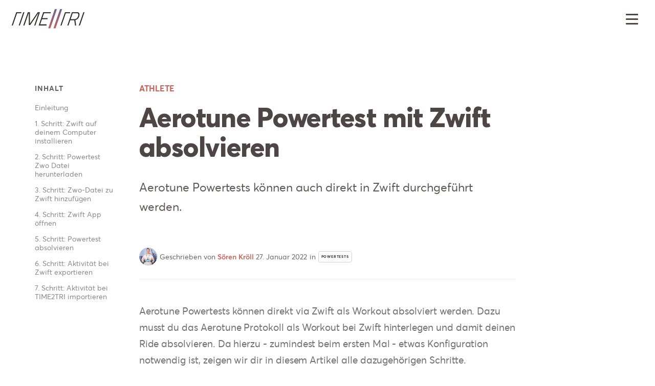

--- FILE ---
content_type: text/html;charset=UTF-8
request_url: https://support.time2tri.me/articles/aerotune-powertest-mit-zwift-absolvieren
body_size: 18043
content:
<!--
  ~ Copyright 2022 TIME2TRI GmbH
  ~
  ~ Licensed under the Apache License, Version 2.0 (the "License");
  ~ you may not use this file except in compliance with the License.
  ~ You may obtain a copy of the License at
  ~
  ~ http://www.apache.org/licenses/LICENSE-2.0
  ~
  ~ Unless required by applicable law or agreed to in writing, software
  ~ distributed under the License is distributed on an "AS IS" BASIS,
  ~ WITHOUT WARRANTIES OR CONDITIONS OF ANY KIND, either express or implied.
  ~ See the License for the specific language governing permissions and
  ~ limitations under the License.
  ~
  ~ Last modified: 2022.9.21 at 18:50
  -->

<!DOCTYPE html>

<!--[if lt IE 7]>      <html class="no-js lt-ie9 lt-ie8 lt-ie7"> <![endif]-->
<!--[if IE 7]>         <html class="no-js lt-ie9 lt-ie8"> <![endif]-->
<!--[if IE 8]>         <html class="no-js lt-ie9 ie-8"> <![endif]-->
<!--[if gt IE 8]><!-->
<html class="no-js" lang="de" xml:lang="de" xmlns="http://www.w3.org/1999/xhtml">
<!--<![endif]-->




<head>

    <meta charset="UTF-8">
    <meta http-equiv="content-type" content="text/html; charset=utf-8">
    <meta http-equiv="X-UA-Compatible" content="IE=edge">
    <meta name="viewport" content="width=device-width, initial-scale=1, minimum-scale=1, maximum-scale=5">

    <meta property="fb:admins" content="1012278810" />
    <meta property="fb:app_id" content="895025143942877" />

    
    
        <link rel="amphtml" href="https://support.time2tri.me/articles/aerotune-powertest-mit-zwift-absolvieren/amp">
    

<meta property="og:type" content="article" />


        <meta name="author" content="Sören Kröll" />
    


        <meta name="description" content="Aerotune Powertests können auch direkt in Zwift durchgeführt werden." />
    


        <meta property="og:title" content="Aerotune Powertest mit Zwift absolvieren" />
        <meta name="twitter:title" content="Aerotune Powertest mit Zwift absolvieren" />
    


        <meta property="og:site_name" content="Aerotune Powertest mit Zwift absolvieren" />
    


        <meta property="og:description" content="Aerotune Powertests können auch direkt in Zwift durchgeführt werden." />
    



        
                
                        
                                <!--    article.product.coverUrl        -->
                                <meta property="og:image" content="https://s3-eu-west-1.amazonaws.com/target.website.time2tri.me/8de4e01c9ce0df4a0c756de44fa719c21686a918/cover_athlete_web.jpg" />
                                <meta name="twitter:image" content="https://s3-eu-west-1.amazonaws.com/target.website.time2tri.me/8de4e01c9ce0df4a0c756de44fa719c21686a918/cover_athlete_web.jpg" />
                            
                    
            

    

<meta property="og:url" content="https://support.time2tri.me/articles/aerotune-powertest-mit-zwift-absolvieren" />
<meta property="og:locale" content="de_DE" />
<meta name="twitter:url" content="https://support.time2tri.me/articles/aerotune-powertest-mit-zwift-absolvieren" />

<meta name="twitter:card" content="summary" />






    <script type="application/ld+json">
        {"@context":"http:\/\/schema.org","@type":"TechArticle","mainEntityOfPage":{"@type":"WebPage","@id":"https:\/\/support.time2tri.me\/de\/articles\/aerotune-powertest-mit-zwift-absolvieren"},"headline":"Aerotune Powertest mit Zwift absolvieren","description":"Aerotune Powertests k\u00f6nnen auch direkt in Zwift durchgef\u00fchrt werden.","datePublished":"2022-01-27T15:13:00+0000","dateModified":"2022-01-27T16:23:00+0000","publisher":{"@type":"Organization","name":"TIME2TRI GmbH","logo":{"@type":"ImageObject","url":"https:\/\/www.time2tri.me\/_Resources\/Static\/Packages\/Time2tri.Website.Theme\/Images\/Logo\/logo-red-dark.png?bust=d207e968"}},"author":{"@type":"Person","name":"S\u00f6ren Kr\u00f6ll"},"image":"https:\/\/s3-eu-west-1.amazonaws.com\/target.website.time2tri.me\/8de4e01c9ce0df4a0c756de44fa719c21686a918\/cover_athlete_web.jpg"}
    </script>




    <link href="https://support.time2tri.me/_Resources/Static/Packages/Time2tri.Website.Theme/Css/main.css?bust=4d3bb8b4" rel="stylesheet" type="text/css">
    <link href="https://support.time2tri.me/_Resources/Static/Packages/Time2tri.Website.Theme/Css/theme.css?bust=f4997330" rel="stylesheet" type="text/css">
    <link href="https://support.time2tri.me/_Resources/Static/Packages/Time2tri.Blog.Theme.Website/Dist/main.min.css?bust=4b20e3e4" rel="stylesheet" type="text/css">

    


    <link rel="shortcut icon" href="https://support.time2tri.me/_Resources/Static/Packages/Time2tri.Website.Theme/Images/favicon.png?bust=875b9822" type="image/x-icon"/>

    <title>
        
    
            Aerotune Powertest mit Zwift absolvieren | TIME2TRI Support
        

    </title>

    
        
        <script>
            window.intercomSettings = {
                app_id: 'cmcy48a6'
            };
        </script>
    
<script>
            (function () { var w = window; var ic = w.Intercom; if (typeof ic === "function") { ic('reattach_activator'); ic('update', intercomSettings); } else { var d = document; var i = function () { i.c(arguments) }; i.q = []; i.c = function (args) { i.q.push(args) }; w.Intercom = i; function l() { var s = d.createElement('script'); s.type = 'text/javascript'; s.async = true; s.src = 'https://widget.intercom.io/widget/cmcy48a6'; var x = d.getElementsByTagName('script')[0]; x.parentNode.insertBefore(s, x); } if (w.attachEvent) { w.attachEvent('onload', l); } else { w.addEventListener('load', l, false); } } })()

</script>
    

    <!-- Global site tag (gtag.js) - Google Analytics -->
<script async src="https://www.googletagmanager.com/gtag/js?id=UA-59749800-7"></script>
<script>
    var trackingId = 'UA-59749800-7';
    // console.log('trackingId', trackingId);
    if(trackingId)
    {
        window.dataLayer = window.dataLayer || [];
        function gtag(){dataLayer.push(arguments);}
        gtag('js', new Date());
        gtag('config', trackingId);
    }
</script>


    

    

    <style>
        .globalNav .colorize.linkContainer { color: #4e4545 !important;}
        .theme--dark .globalNav .colorize.linkContainer { color: white !important;}
    </style>
    
</head>

<body id="blog" data-bs-spy="scroll" data-bs-target="#affix" data-bs-offset="80" class="blog cover-pull-top header-transparent overflow-hidden2 header-sticky page-aerotune-powertest-mit-zwift-absolvieren enable-animations context-Production footer--sticky nav--absolute page-article-detail page-athlete help page-article--show page-article theme--">

<script>
    (function () {
        var changeTheme = function (theme)
        {
            document.body.classList.remove('theme--light');
            document.body.classList.remove('theme--dark');
            document.body.classList.add('theme--'+theme);
        };
        var actTheme = localStorage.getItem('kb.theme');
        if(actTheme) {changeTheme(actTheme);}
    })();
</script>


    <div class="page-wrapper">

        
        
            

<header class="globalNav" style="perspective: initial;top:0;z-index:999;">

    <div class="container-lg">

        <nav id="menu-bar" data-scroll-class="100px:pos-fixed" class="bar bar--sm bar-1 hidden-xs2 bg--light bar--absolute" style="min-height:74px; left:0;">

            <ul class="navRoot flex flex-row flex-justify-center flex-align-center full-width navRoot--sm ">

                <li class="navSection logo">
                    <div class="col-md-2 col-sm-3 hidden-xs2">
                        <div class="flex flex-row flex-align-center flex-justify-start">
                            <div class="bar__module">
                                
        
                <a href="https://support.time2tri.me/">
                    <img class="logo logo-dark" alt="" src="https://support.time2tri.me/_Resources/Static/Packages/Time2tri.Website.Theme/Images/Logo/logo-red-dark.png?bust=d207e968" />
                    <img class="logo logo-light" alt="" src="https://support.time2tri.me/_Resources/Static/Packages/Time2tri.Website.Theme/Images/Logo/logo-red-light.png?bust=b7e673ec" />
                </a>
            
    
                            </div>
                            <!--<div class="flex flex-row"><b>Blog</b></div>-->
                        </div>
                    </div>
                </li>

                
                        

                            <li class="navSection primary navSection--sm">
                                

                                        
                                                <a class="rootLink colorize " href="https://support.time2tri.me/categories/erste-schritte">
                                            <span >
                                                
                                                        Erste Schritte
                                                    
                                            </span>
                                                </a>
                                            

                                    
                            </li>

                            

                        

                            <li class="navSection primary navSection--sm">
                                

                                        
                                                <a class="rootLink colorize " href="https://support.time2tri.me/categories/verknuepfungen-import">
                                            <span >
                                                
                                                        Verknüpfungen &amp; Import
                                                    
                                            </span>
                                                </a>
                                            

                                    
                            </li>

                            

                        

                            <li class="navSection primary navSection--sm">
                                

                                        
                                                <a class="rootLink colorize " href="https://support.time2tri.me/categories/trainingsplanung">
                                            <span >
                                                
                                                        Trainingsplanung
                                                    
                                            </span>
                                                </a>
                                            

                                    
                            </li>

                            

                        

                            <li class="navSection primary navSection--sm">
                                

                                        
                                                <a class="rootLink colorize " href="https://support.time2tri.me/categories/communities">
                                            <span >
                                                
                                                        Communities
                                                    
                                            </span>
                                                </a>
                                            

                                    
                            </li>

                            

                        

                            <li class="navSection primary navSection--sm">
                                

                                        
                                                <a class="rootLink colorize " href="https://support.time2tri.me/categories/haeufig-gestellte-fragen">
                                            <span >
                                                
                                                        FAQ
                                                    
                                            </span>
                                                </a>
                                            

                                    
                            </li>

                            

                        

                            <li class="navSection primary navSection--sm">
                                

                                        

                                    
                            </li>

                            

                        

                        <li class="navSection primary2 title" style="display:none;">
                            <a href="" class="rootLink"><span class="f-w-500"></span></a>
                        </li>

                    

                <li class="navSection secondary">

                    
                            
                                
                                        
                                                
                                                        <a href="!#" class="search-icon js-article-search rootLink colorize flex flex-column flex-align-center flex-justify-center">
                                                            <svg width="36px" height="36px" viewBox="0 0 36 36" version="1.1" xmlns="http://www.w3.org/2000/svg" xmlns:xlink="http://www.w3.org/1999/xlink">
                                                                <g class="icon" id="Page-1" stroke="none" fill="none" stroke-width="5" fill-rule="evenodd">
                                                                    <circle cx="14.4" cy="14.1" r="13.5"></circle>
                                                                    <path d="M24.7,24.4 L35.7,35.4"></path>
                                                                </g>
                                                            </svg>
                                                        </a>
                                                    

                                            

                                    
                            
                                
                                        
                                                

                                                        
                                                                
                                                                        <a class="rootLink item-support colorize" target="_self" href="https://bit.ly/31a6XDC">
                                                    <span class="btn__text">
                                                        Registrieren
                                                    </span>
                                                                        </a>
                                                                    
                                                            

                                                    

                                            

                                    
                            
                                
                                        
                                                
                                                        
                                                                <a class="rootLink item-support colorize" target="_self" href="https://app.time2tri.me/login?utm_source=support_website&amp;utm_medium=referral&amp;utm_campaign=support">
                                                                    <span class="btn__text">
                                                                        Anmelden
                                                                    </span>
                                                                </a>
                                                            
                                                    
                                            

                                    
                            
                        


                    

                </li>

                <li class="navSection mobile">
    <a class="rootLink item-mobileMenu colorize"><h2>Menu</h2></a>
    <div class="popup">
        <div class="popupContainer">
            <a class="popupCloseButton">Close</a>

            <div class="mobileProducts">
                <h4>Kategorien</h4>
                <div class="mobileProductsList">
                    
                            <ul>
                                
                                    <li>
                                        <a class="linkContainer colorize " style="color:;" href="https://support.time2tri.me/categories/erste-schritte">
                                            
                                                    Erste Schritte
                                                
                                        </a>
                                    </li>
                                
                                    <li>
                                        <a class="linkContainer colorize " style="color:;" href="https://support.time2tri.me/categories/verknuepfungen-import">
                                            
                                                    Verknüpfungen &amp; Import
                                                
                                        </a>
                                    </li>
                                
                                    <li>
                                        <a class="linkContainer colorize " style="color:;" href="https://support.time2tri.me/categories/trainingsplanung">
                                            
                                                    Trainingsplanung
                                                
                                        </a>
                                    </li>
                                
                                    <li>
                                        <a class="linkContainer colorize " style="color:;" href="https://support.time2tri.me/categories/communities">
                                            
                                                    Communities
                                                
                                        </a>
                                    </li>
                                
                                    <li>
                                        <a class="linkContainer colorize " style="color:;" href="https://support.time2tri.me/categories/haeufig-gestellte-fragen">
                                            
                                                    FAQ
                                                
                                        </a>
                                    </li>
                                
                                    <li>
                                        <a class="linkContainer colorize " style="color:;" href="https://support.time2tri.me/">
                                            
                                                    Alle
                                                
                                        </a>
                                    </li>
                                
                                <li>
                                    <a href="!#" class="js-article-search linkContainer colorize">
                                        <svg width="26px" height="26px" viewBox="0 0 36 36" version="1.1" xmlns="http://www.w3.org/2000/svg" xmlns:xlink="http://www.w3.org/1999/xlink" style="height:21px; overflow: visible; margin-right:0;vertical-align: -4px;">
                                            <g class="icon" id="Page-1" stroke="#8898aa" fill="none" stroke-width="5" fill-rule="evenodd">
                                                <circle cx="14.4" cy="14.1" r="13.5"></circle>
                                                <path d="M24.7,24.4 L35.7,35.4"></path>
                                            </g>
                                        </svg>
                                        <span style="color:#8898aa;">
                                            Suche
                                        </span>

                                    </a>
                                </li>
                            </ul>
                        
                    
                </div>
            </div>
            <div class="mobileSecondaryNav">

                <ul>
                    <li>
                        <a class="item-partner-program item-relay" style="color:#8898aa;" href="/">
                            Startseite
                        </a>
                    </li>

                    <li>
                        <a class="item-documentation item-relay" style="color:#8898aa;" href="https://www.time2tri.me/imprint">
                            Impressum
                        </a>
                    </li>

                    <li>
                        <a class="item-documentation item-relay" style="color:#8898aa;" href="https://www.time2tri.me/privacy">
                            Datenschutz
                        </a>
                    </li>

                </ul>
                <ul>
                    <li>
                        <a class="item-partner-program item-relay" style="color:#8898aa;" href="https://www.time2tri.me">
                            Website
                        </a>
                    </li>
                    <li>
                        <a class="item-about item-relay" style="color:#8898aa;" href="https://www.time2tri.me/about">
                            Über Uns
                        </a>
                    </li>
                    <li>
                        <a class="item-about item-relay" style="color:#8898aa;" href="#" onclick="Intercom('showNewMessage'); return false;">
                            Kontakt
                        </a>
                    </li>

                </ul>

            </div>

            
                    
                

            
                    <a class="mobileSignIn" href="/login" style="color:#8898aa;">
                        Anmelden
                    </a>
                

        </div>
    </div>
</li>

            </ul>

            <div id="progress-article" class="progress-horizontal progress-horizontal--sm m-0">
                <div class="progress-horizontal__bar" data-value="0"></div>
            </div>

        </nav>

    </div>

    <div class="dropdownRoot">
        <div class="dropdownBackground" >
            <div class="alternateBackground"></div>
        </div>
        <div class="dropdownArrow"></div>
        <div class="dropdownContainer">
            
            <div class="dropdownSection right dropdownSection--right" data-dropdown="user" aria-hidden="true">
    <div class="dropdownContent">
        <ul class="linkList companyGroup">

            

            

            
            <li style="padding:10px 20px;">
                <a href="" onclick="return;" id="js-theme-switch2" class="linkContainer item-customers js-theme-switch">
                    <h3 class="linkTitle linkIcon">
                        <span>Dunkles Design</span>
                    </h3>
                </a>
            </li>
            

            <li style="padding:10px 20px;">
                <a href="/logout" class="linkContainer item-customers">
                    <h3 class="linkTitle linkIcon">
                        Abmelden
                    </h3>
                </a>
            </li>

        </ul>
    </div>
</div>
        </div>
    </div>

</header>




        

        

        

        <main class="main-container">
            

    <div class="article__show article__support reset">

        
                <section class="article-detail article-detail--help bg--light unpad--bottom" id="article">
    <div class="container">
        <div class="row">
            <div class="col-sm-12">
                <article class="post single help reset">
                    <section class="space--xxs p-b-20">

                        <div class="row m-b-10 flex flex-align-center flex-column flex-justify-center">

                            <div class="col-xs-12 text-center2 m-b-40">
                                <div class="row m-t-20">
                                    <div class="col-md-2 hidden-xs">
                                        
    <div class="p-l-0 visible-lg affix-sidebar animate__animated1 animate__slideUpAndAppear animate__fast animate__delay-02s2" id="sidebar">
        <aside class="menu affix-menu">
            <nav class="navbar affix p-t-0 " id="affix">
                
                <div class="nav">
                    <ul class="m-t-10 menu-list nav--list" role="tablist">
                        
                            
                                <li class="nav-item"><a href="#einleitung" class="menu-item nav-link active2">Einleitung</a></li>
                            
                        
                            
                                <li class="nav-item"><a href="#1-schritt-zwift-auf-deinem-computer-installieren" class="menu-item nav-link ">1. Schritt: Zwift auf deinem Computer installieren</a></li>
                            
                        
                            
                                <li class="nav-item"><a href="#2-schritt-powertest-zwo-datei-herunterladen" class="menu-item nav-link ">2. Schritt: Powertest Zwo Datei herunterladen</a></li>
                            
                        
                            
                                <li class="nav-item"><a href="#3-schritt-zwo-datei-zu-zwift-hinzufuegen" class="menu-item nav-link ">3. Schritt: Zwo-Datei zu Zwift hinzufügen</a></li>
                            
                        
                            
                                <li class="nav-item"><a href="#4-schritt-zwift-app-oeffnen" class="menu-item nav-link ">4. Schritt: Zwift App öffnen</a></li>
                            
                        
                            
                        
                            
                                <li class="nav-item"><a href="#5-schritt-powertest-absolvieren" class="menu-item nav-link ">5. Schritt: Powertest absolvieren</a></li>
                            
                        
                            
                                <li class="nav-item"><a href="#6-schritt-aktivitaet-bei-zwift-exportieren" class="menu-item nav-link ">6. Schritt: Aktivität bei Zwift exportieren</a></li>
                            
                        
                            
                                <li class="nav-item"><a href="#7-schritt-aktivitaet-bei-time2tri-importieren" class="menu-item nav-link ">7. Schritt: Aktivität bei TIME2TRI importieren</a></li>
                            
                        
                            
                        
                            
                        
                    </ul>
                </div>
            </nav>
        </aside>
    </div>


                                    </div>
                                    <div class="col-md-8 col-xs-12">
                                        



                                        
                                            <div class="flex flex-row flex-justify-start flex-align-center flex-wrap m-t-10 m-b-10 text-center-xs">
                                                
                                                        <a href="https://support.time2tri.me/athlete">
                                                            
                                                                    <div class="m-r-5 m-b-5 type--uppercase f-s-16" style="color: #CD6155 !important;">Athlete</div>
                                                                
                                                        </a>
                                                    

                                            </div>
                                        
                                        
                                                <h1 style="font-weight: 600; font-size: 3.8rem !important;">Aerotune Powertest mit Zwift absolvieren</h1>
                                                <p style="font-size: 23px; line-height: 1.68421053em; color: #4e4545;">Aerotune Powertests können auch direkt in Zwift durchgeführt werden.</p>
                                            

                                        

                                    </div>
                                    <div class="col-md-2 hidden-xs"></div>
                                </div>
                            </div>

                            <div class="col-xs-12 col-sm-8 pos-rel">
                                
                                        
                                    
                            </div>
                        </div>

                        <div class="row m-t-20">
                            <div class="col-xs-12 col-sm-8 col-sm-offset-2">
                                <div class="row row-meta">
    <div class="col-xs-12">
        <div class="flex flex-row flex-justify-space-between flex-align-center border-bottom ">
            <div class="flex flex-row flex-justify-start flex-align-center flex-wrap flex-justify-center-xs flex-column-xs text-center-xs full-width">
                
                        
        
            <div style="background-image: url(https://www.gravatar.com/avatar/bd31ecb1cf78d0bc8179bd5f74e2d3ef?d=404&s=250); width:35px; height:35px;margin-right: 0 !important;" class="bg-image bg-image--center bg-image--cover avatar avatar m-0 m-r-10 hidden-xs"></div>
        
    

                        
        
            <div style="background-image: url(https://www.gravatar.com/avatar/bd31ecb1cf78d0bc8179bd5f74e2d3ef?d=404&s=250); width:55px; height:55px;margin-right: 0 !important;" class="bg-image bg-image--center bg-image--cover avatar avatar m-0 m-r-10 m-b-10 visible-xs"></div>
        
    

                        <span class="written-by m-l-5">Geschrieben von
                            <a href="https://support.time2tri.me/de/writers/soeren-kroell">
                                
        Sören Kröll
    
                            </a>
                            27. Januar 2022</span>
                    
                
                    <div class="flex flex-row flex-align-center flex-justify-center">
                        
                            <div class="m-l-5 m-r-5">in</div>
                        
                        
                            
                                <a class="btn btn--rounded2 btn--xxs m-l-0 m-b-0 m-r-5" style="border-color: ;" href="https://support.time2tri.me/categories/powertests">
                                    
                                            <span class="btn__text" style="color: ;">Powertests</span>
                                        
                                </a>
                            
                        
                    </div>
                
            </div>
            <div class="hidden-xs">
                
                        

                    
            </div>
        </div>
    </div>
</div>
<hr>

                            </div>
                        </div>

                    </section>

                    

                    


                    <div class="row">
                        <div class="article__body flex flex-column">

    

    

            
                    
                

        

    

        <div id="einleitung" class="content content-default content-before--none m-b-0 item item-0  item-first">
            
                    
                            
                                    <div class="col-sm-10 col-md-8 col-sm-offset-1 col-md-offset-2 content--default">
                                        <p>Aerotune Powertests k&ouml;nnen direkt via Zwift als Workout absolviert werden. Dazu musst du das Aerotune Protokoll als Workout bei Zwift hinterlegen und damit deinen Ride absolvieren. Da hierzu - zumindest beim ersten Mal - etwas Konfiguration notwendig ist, zeigen wir dir in diesem Artikel alle dazugeh&ouml;rigen Schritte.</p>
                                    </div>
                                
                        

                
        </div>

    

        <div id="1-schritt-zwift-auf-deinem-computer-installieren" class="content content-default content-before--default m-b-0 item item-1  ">
            
                    
                            
                                    <div class="col-sm-10 col-md-8 col-sm-offset-1 col-md-offset-2 content--default">
                                        <h2>1. Schritt: Zwift auf deinem Computer installieren</h2>
<p>Im ersten Schritt musst du Zwift auf deinem Computer (egal ob Windows oder Mac) installieren. Leider k&ouml;nnen bislang keine eigenen Workouts direkt in den Apps hinzugef&uuml;gt werden.</p>
<p><span class=""><img src="https://s3-eu-west-1.amazonaws.com/target.support.time2tri.me/d579b26250f9bddb21a2dd3db2810175ca020aa4/powertest_zwift_1.png" /></span></p>
<p>Zwift f&uuml;r deinen Computer kannst du hier <a href="https://www.zwift.com/eu-de/download" target="_blank" rel="noopener">herunterladen</a>.</p>
                                    </div>
                                
                        

                
        </div>

    

        <div id="2-schritt-powertest-zwo-datei-herunterladen" class="content content-default content-before--default m-b-0 item item-2  ">
            
                    
                            
                                    <div class="col-sm-10 col-md-8 col-sm-offset-1 col-md-offset-2 content--default">
                                        <h2>2. Schritt: Powertest Zwo-Datei herunterladen</h2>
<p>Im n&auml;chsten Schritt ben&ouml;tigst du die Zwo-Workout-Datei von Aerotune. Diese kannst du <a href="https://www.aerotune.com/powertest/static/resources/documents/Powertest_by_Aerotune.zwo">hier</a> herunterladen.</p>
                                    </div>
                                
                        

                
        </div>

    

        <div id="3-schritt-zwo-datei-zu-zwift-hinzufuegen" class="content content-default content-before--default m-b-0 item item-3  ">
            
                    
                            
                                    <div class="col-sm-10 col-md-8 col-sm-offset-1 col-md-offset-2 content--default">
                                        <h2>3. Schritt: Zwo-Datei zu Zwift hinzuf&uuml;gen</h2>
<p>Durch die Installation von Zwift auf deinem Computer wird ein Zwift-Ordner erstellt, in den wir die Zwo-Datei hinein kopieren m&uuml;ssen.</p>
<p>&Ouml;ffne dazu den Windows Explorer auf deinem PC oder den Finder auf deinem Mac und dann den Dokumente-Ordner. Dort findest du einen Zwift-Ordner und darunter einen Workouts-Ordner. Als letztes folgt ein Ordner mit einer beliebigen Nummer (diese hier ist also nur ein Beispiel). &Ouml;ffne zuletzt den Ordner mit der Nummer und lege dort die Zwo-Datei ab.</p>
<figure class="image"><span class=""><img style="max-width: 350px;" src="https://s3-eu-west-1.amazonaws.com/target.support.time2tri.me/577a934c552a19e91341b14cdb6907fc0abd0b2f/powertest_zwift_2.png" /></span>
<figcaption>Beispiel Ordnerstruktur im Finder (Mac)</figcaption>
</figure>
                                    </div>
                                
                        

                
        </div>

    

        <div id="4-schritt-zwift-app-oeffnen" class="content content-default content-before--default m-b-0 item item-4  ">
            
                    
                            
                                    <div class="col-sm-10 col-md-8 col-sm-offset-1 col-md-offset-2 content--default">
                                        <h2>4. Schritt: Zwift App &ouml;ffnen</h2>
<p>Starte nun die Zwift App auf deinem Computer, damit das neue Workout von Zwift zu deinem Zwift-Account hinzugef&uuml;gt wird. Dadurch steht dir das Workout sp&auml;ter auch zB auf deinem Tablet oder Apple TV zur Verf&uuml;gung.</p>
<p>Klicke in der &Uuml;bersicht auf <code>Training</code>:</p>
<p><span class=""><img src="https://s3-eu-west-1.amazonaws.com/target.support.time2tri.me/49d3c225cbb2bae6827662db2b519b963e30ccdf/powertest_zwift_3.png" /></span></p>
<p>Du solltest nun unter <code>Custom Workouts</code> den <code>Powertest by Aerotune</code> vorfinden.</p>
<p><span class=""><img src="https://s3-eu-west-1.amazonaws.com/target.support.time2tri.me/b88b9114daac904476a4f9e95c9d60bb56efefdf/powertest_zwift_4.png" /></span></p>
                                    </div>
                                
                        

                
        </div>

    

        <div id="" class="content content-hint_container content-before--default m-b-0 item item-5  ">
            
                    
                            
                                    <div class="content--info content--tip col-sm-10 col-md-8 col-sm-offset-1 col-md-offset-2">
                                        <div class="bg--help border--round content__inner m-l-0 m-r-0">
                                            <div class="h3 f-600 flex flex-row flex-align-center" style="margin-left: -40px;">

                                                <svg class="light" style="width:23px; height:auto;" width="20px" height="20px" viewBox="0 0 20 20" version="1.1" xmlns="http://www.w3.org/2000/svg" xmlns:xlink="http://www.w3.org/1999/xlink">
                                                    <g id="Page-1" stroke="none" stroke-width="1" fill="none" fill-rule="evenodd">
                                                        <g id="Artboard" transform="translate(-73.000000, -18.000000)" fill="#FFFFFF" fill-rule="nonzero">
                                                            <g id="error_outline_white_24dp" transform="translate(73.000000, 18.000000)">
                                                                <path d="M10,5 C10.55,5 11,5.45 11,6 L11,10 C11,10.55 10.55,11 10,11 C9.45,11 9,10.55 9,10 L9,6 C9,5.45 9.45,5 10,5 Z M9.99,0 C4.47,0 0,4.48 0,10 C0,15.52 4.47,20 9.99,20 C15.52,20 20,15.52 20,10 C20,4.48 15.52,0 9.99,0 Z M10,18 C5.58,18 2,14.42 2,10 C2,5.58 5.58,2 10,2 C14.42,2 18,5.58 18,10 C18,14.42 14.42,18 10,18 Z M11,15 L9,15 L9,13 L11,13 L11,15 Z" id="Shape"></path>
                                                            </g>
                                                        </g>
                                                    </g>
                                                </svg>
                                                Hinweis
                                            </div>
                                            <p>Beachte bei der Workout-Auswahl bitte, dass der FTP auf 500 Watt gestellt werden muss, damit das Workout korrekt absolviert werden kann!</p>
                                        </div>
                                    </div>
                                
                        

                
        </div>

    

        <div id="5-schritt-powertest-absolvieren" class="content content-default content-before--hint_container m-b-0 item item-6  ">
            
                    
                            
                                    <div class="col-sm-10 col-md-8 col-sm-offset-1 col-md-offset-2 content--default">
                                        <h2>5. Schritt: Powertest absolvieren</h2>
<p>Die ersten 3 Schritte sind nur einmalig notwendig, du musst also nicht jedes Mal diesen Prozess durchlaufen. Das Absolvieren des Powertests beginnt also immer bei Schritt 4.</p>
<p>Starte nun deine Fahrt mit dem Workout/Training und halte dich an das vorgegebene Workout. Beim Stufentest ist das Ziel, dass du so viele Stufen nimmst wie m&ouml;glich. Solltest du an deiner Grenze erreicht sein, springe zum n&auml;chsten Abschnitt weiter.</p>
<p><span class=""><img src="https://s3-eu-west-1.amazonaws.com/target.support.time2tri.me/8447eee4abe634eeecc0f523b94d7d51f2687aa1/IMG_0250.jpeg" /></span></p>
                                    </div>
                                
                        

                
        </div>

    

        <div id="6-schritt-aktivitaet-bei-zwift-exportieren" class="content content-default content-before--default m-b-0 item item-7  ">
            
                    
                            
                                    <div class="col-sm-10 col-md-8 col-sm-offset-1 col-md-offset-2 content--default">
                                        <h2>6. Schritt: Aktivit&auml;t bei Zwift exportieren</h2>
<p>Hast du deinen Test beendet, muss du die FIT-Datei bei TIME2TRI importieren. Leider &uuml;bermittelt uns Garmin nicht die Daten, die durch Drittanbietern erzeugt wurden. Auch ein Strava-Import ist hier nicht ausreichend, da uns Strava nur aufbereitete Daten zur Verf&uuml;gung stellt und nicht das Original FIT-File. Um sie in TIME2TRI importieren zu k&ouml;nnen, m&uuml;ssen wir die FIT-Datei zuerst bei Zwift exportieren.</p>
<p>&Ouml;ffne daher <a href="https://www.zwift.com/eu-de/feed" target="_blank" rel="noopener">Zwift</a> im Browser und klicke auf die aufgezeichnete Aktivit&auml;t.</p>
<p><span class=""><img src="https://s3-eu-west-1.amazonaws.com/target.support.time2tri.me/eb656f7c822ace71d6753fc8351b8023deaf3276/powertest_zwift_5.png" /></span></p>
<p>Klicke nun in der Aktivit&auml;t auf das Zahnrad:</p>
<p><span class=""><img src="https://s3-eu-west-1.amazonaws.com/target.support.time2tri.me/73030a4b517bd0298720c7246bafd27b0b891785/powertest_zwift_6.png" /></span></p>
<p>Und anschlie&szlig;end auf <code>Download Fit File</code>:</p>
<p><span class=""><img style="max-width: 350px;" src="https://s3-eu-west-1.amazonaws.com/target.support.time2tri.me/2aed007935e0435fdbe99cf336696639bed96b73/powertest_zwift_7.png" /></span></p>
                                    </div>
                                
                        

                
        </div>

    

        <div id="7-schritt-aktivitaet-bei-time2tri-importieren" class="content content-default content-before--default m-b-0 item item-8  ">
            
                    
                            
                                    <div class="col-sm-10 col-md-8 col-sm-offset-1 col-md-offset-2 content--default">
                                        <h2>7. Schritt: Aktivit&auml;t bei TIME2TRI importieren</h2>
<p>Das exportierte FIT-File kannst du dann in TIME2TRI importieren. Dies geht in der Weboberfl&auml;che oder in der App.</p>
                                    </div>
                                
                        

                
        </div>

    

        <div id="" class="content content-hint_container content-before--default m-b-0 item item-9  ">
            
                    
                            
                                    <div class="content--info content--tip col-sm-10 col-md-8 col-sm-offset-1 col-md-offset-2">
                                        <div class="bg--help border--round content__inner m-l-0 m-r-0">
                                            <div class="h3 f-600 flex flex-row flex-align-center" style="margin-left: -40px;">

                                                <svg class="light" style="width:23px; height:auto;" width="20px" height="20px" viewBox="0 0 20 20" version="1.1" xmlns="http://www.w3.org/2000/svg" xmlns:xlink="http://www.w3.org/1999/xlink">
                                                    <g id="Page-1" stroke="none" stroke-width="1" fill="none" fill-rule="evenodd">
                                                        <g id="Artboard" transform="translate(-73.000000, -18.000000)" fill="#FFFFFF" fill-rule="nonzero">
                                                            <g id="error_outline_white_24dp" transform="translate(73.000000, 18.000000)">
                                                                <path d="M10,5 C10.55,5 11,5.45 11,6 L11,10 C11,10.55 10.55,11 10,11 C9.45,11 9,10.55 9,10 L9,6 C9,5.45 9.45,5 10,5 Z M9.99,0 C4.47,0 0,4.48 0,10 C0,15.52 4.47,20 9.99,20 C15.52,20 20,15.52 20,10 C20,4.48 15.52,0 9.99,0 Z M10,18 C5.58,18 2,14.42 2,10 C2,5.58 5.58,2 10,2 C14.42,2 18,5.58 18,10 C18,14.42 14.42,18 10,18 Z M11,15 L9,15 L9,13 L11,13 L11,15 Z" id="Shape"></path>
                                                            </g>
                                                        </g>
                                                    </g>
                                                </svg>
                                                Hinweis
                                            </div>
                                            <p>Es muss zwingend die FIT-Datei zur Verf&uuml;gung gestellt werden. Ein Import der Aufzeichnung &uuml;ber die Strava-Verkn&uuml;pfung ist daher nicht m&ouml;glich, da wir von Strava nur aufbereitete Daten erhalten, die nicht zur Auswertung gen&uuml;gen.</p>
                                        </div>
                                    </div>
                                
                        

                
        </div>

    

        <div id="" class="content content-default content-before--hint_container m-b-0 item item-10 item-last ">
            
                    
                            
                                    <div class="col-sm-10 col-md-8 col-sm-offset-1 col-md-offset-2 content--default">
                                        <h3>Weboberfl&auml;che</h3>
<p>M&ouml;chtest du die Weboberfl&auml;che dazu nutzen, klicke in der Navigation auf den <code>+</code> Button und im Anschluss auf <code>Aktivit&auml;t importieren</code>. Es &ouml;ffnet sich der Medienmanger, wo du die FIT-Datei per drag-n-drop importieren kannst.</p>
<p><span class=""><img style="max-width: 350px;" src="https://s3-eu-west-1.amazonaws.com/target.support.time2tri.me/2790486ba9f1dfb1a7c833033d4dfe3bbdf6e992/import%20t2t.png" /></span></p>
<h3>App f&uuml;r iOS und Android</h3>
<p>M&ouml;chtest du die App nutzen, musst du die FIT-Datei in dein iCloud-Drive, Android Files oder deine Dropbox ablegen. Ist dies der Fall, tippst du im &Uuml;berblick der App oben rechts auf den <code>+</code> Button und im Anschluss auf <code>Aktivit&auml;t importieren</code>.</p>
<p><span class=""><img style="max-width: 350px;" src="https://s3-eu-west-1.amazonaws.com/target.support.time2tri.me/7119deab261c55614b136306ec8f83e5795b44df/aerotune_dark_1_1.jpg" /></span></p>
<p>Im Video siehst du den manuellen Import Schritt-f&uuml;r-Schritt:</p>
<p><iframe title="YouTube video player" src="https://www.youtube.com/embed/VrCXvYhhwBo" width="560" height="315" frameborder="0" allowfullscreen="allowfullscreen"></iframe></p>
<h3>Auswertung des Powertests</h3>
<p>Hat dein Coach einen Powertest f&uuml;r diesen Tag geplant, wird deine Durchf&uuml;hrung durch den Import mit dieser Planung&nbsp; zusammengef&uuml;hrt und der Powertest automatisch ausgewertet. Du und dein Coach erhalten eine Email mit der PDF-Auswertung, sobald diese zur Verf&uuml;gung steht. Ebenfalls hast du &uuml;ber dein Profil unter <code>Leistung &amp; Gesundheit &gt; Powertests</code> nachtr&auml;glich Zugriff auf alle &uuml;ber TIME2TRI absolvierten Powertests. Mehr Informationen dazu findest du <a href="../../../../articles/aerotune-powertests-zugreifen">hier</a>.&nbsp;</p>
<p><span class=""><img src="https://s3-eu-west-1.amazonaws.com/target.support.time2tri.me/184212462169c319d928337f528de57f43327c44/aerotune_planen_7.png" /></span></p>
                                    </div>
                                
                        

                
        </div>

    

    


    
        <div class="col-sm-10 col-md-8 col-sm-offset-1 col-md-offset-2 m-t-40">

            

            
                    
                

            
                

        </div>

        

    

</div>

<script>
    (function() {
        var ele = document.getElementsByClassName('content--info');
        if (ele.length)
        {
            for (i = 0; i < ele.length; i++) {
                if (!ele[i].classList.contains('content--tip'))
                {
                    var hrefs = ele[i].getElementsByTagName('a');
                    if (hrefs.length)
                    {
                        for (y = 0; y < hrefs.length; y++) {
                            hrefs[y].classList.add('btn');
                            hrefs[y].classList.add('btn--sm');
                            hrefs[y].classList.add('btn--shadow');
                            hrefs[y].classList.add('btn--white');
                            hrefs[y].classList.add('btn--rounded');
                        }
                    }
                }

            }
        }

        var eleTable = document.getElementsByClassName('content--table');
        if (eleTable.length)
        {
            for (i = 0; i < eleTable.length; i++) {
                var tables = eleTable[i].getElementsByTagName('table');
                if (tables.length)
                {
                    for (y = 0; y < tables.length; y++) {
                        tables[y].classList.add('border--round');
                        tables[y].classList.add('table--bg-row');
                        tables[y].classList.add('table-responsive');
                    }
                }
            }
        }
    })();
</script>

                    </div>

                </article>

            </div>

        </div>

    </div>

</section>

            

        
                <section class="space--xs unpad--top2">
                    <div class="container">
                        <div class="row row-reactions m-t-10 m-b-20">
                            <div class="col-sm-10 col-md-8 col-sm-offset-1 col-md-offset-2 m-t-0">
                                <div class="flex flex-column flex-align-center flex-justify-center">
                                    <div class="bg--secondary border--round boxed p-t-20 p-b-20 col-sm-12 col-md-12" >
                                        <div class="flex flex-row flex-justify-center flex-align-center full-width">
                                            <h4 class="m-b-10">War dieser Artikel hilfreich für dich?</h4>
                                        </div>
                                        <div class="flex flex-row flex-justify-center flex-align-center full-width">
                                            <form class="m-t-0" action="/articles/d157c9fb-4ce5-439a-a4c6-577f182bea74/rating/good" method="post">
<div style="display: none">
<input type="hidden" name="__referrer[@package]" value="Time2tri.Blog.Theme.Support" />
<input type="hidden" name="__referrer[@subpackage]" value="" />
<input type="hidden" name="__referrer[@controller]" value="Article" />
<input type="hidden" name="__referrer[@action]" value="show" />
<input type="hidden" name="__referrer[arguments]" value="YToxOntzOjc6ImFydGljbGUiO2E6MTp7czoxMDoiX19pZGVudGl0eSI7czozNjoiZDE1N2M5ZmItNGNlNS00MzlhLWE0YzYtNTc3ZjE4MmJlYTc0Ijt9fQ==7a11b6b78b8080c3f05197a9651816d6aef0449a" />
<input type="hidden" name="__trustedProperties" value="a:0:{}656cd35558117288d8957730a5e442993660e7fc" />
</div>

                                                <button style="width: 40px; height: 40px;" type="submit" class="btn btn--default btn--unfilled btn--primary btn--rounded m-r-10">
                                            <span class="btn__text">
                                                <span class="material-icons">thumb_up</span>
                                            </span>
                                                </button>
                                            </form>
                                            <form class="m-t-0" action="/articles/d157c9fb-4ce5-439a-a4c6-577f182bea74/rating/bad" method="post">
<div style="display: none">
<input type="hidden" name="__referrer[@package]" value="Time2tri.Blog.Theme.Support" />
<input type="hidden" name="__referrer[@subpackage]" value="" />
<input type="hidden" name="__referrer[@controller]" value="Article" />
<input type="hidden" name="__referrer[@action]" value="show" />
<input type="hidden" name="__referrer[arguments]" value="YToxOntzOjc6ImFydGljbGUiO2E6MTp7czoxMDoiX19pZGVudGl0eSI7czozNjoiZDE1N2M5ZmItNGNlNS00MzlhLWE0YzYtNTc3ZjE4MmJlYTc0Ijt9fQ==7a11b6b78b8080c3f05197a9651816d6aef0449a" />
<input type="hidden" name="__trustedProperties" value="a:0:{}656cd35558117288d8957730a5e442993660e7fc" />
</div>

                                                <button style="width: 40px; height: 40px;" type="submit" class="btn btn--default btn--unfilled btn--primary btn--rounded m-l-10">
                                            <span class="btn__text">
                                                <span class="material-icons">thumb_down</span>
                                            </span>
                                                </button>
                                            </form>
                                        </div>
                                    </div>
                                </div>
                            </div>
                        </div>
                    </div>
                </section>
            

    </div>

    <div class="post--additional">
        

        
            
    <div class="conten__text  ">

    

    

<section class="text-center content bg--secondary p-b-60 border--top  content__stories recent--articles ">
    <div class="container max-w-screen-xl">
        <div class="row">
            <div class="col-sm-10 col-sm-offset-1 col-md-8 col-md-offset-2 ">

                
                    <h2 class="  " style="">Verwandte Artikel</h2>
                

                

                
                    <p class="lead" style="">
                        Entdecke weitere Beiträge, die zu diesem Artikel passen.
                    </p>
                
                
                
                        
                    

                

                

            </div>
        </div>

        

        
    </div>
    
</section>
</div>



<section class="p-t-0 content__stories recent--articles cards bg--secondary">
    <div class="container">
        <div class="row">
            
                    <div class="masonry">
                        <div class="masonry__container">
                            
                                <div class="masonry__item col-sm-4    col-xs-12">

    <div class="card card-2 card__base  shadow-z3 with-hover  rounded ">

        <div class="card__top">
            

            
<!--                    <a href="#">-->
<!--                        -->
<!--                    </a>-->
                    
                
        </div>

        
                
                        <a target="_self" href="https://support.time2tri.me/de/articles/aerotune-lauftest-durchfuehren">
                            <div class="card__body">
                                
                                    <h4>Aerotune Lauftest durchführen</h4>
                                

                                
                                    <span class="type--fade">Du möchtest einen Aerotune Lauftest absolvieren? Beachte bitte folgende Punkte,...</span>
                                

                                
                            </div>
                        </a>
                    

            

        
                
                        <a target="_self" href="https://support.time2tri.me/de/articles/aerotune-lauftest-durchfuehren">
                            <div class="card__bottom text-center flex flex-row flex-justify-space-between flex-align-center" style="border-top:none;">
                                <span>Weiterlesen</span>
                                <svg xmlns="http://www.w3.org/2000/svg" viewBox="-288 379 35 35" width="20" height="20" aria-hidden="true" class="c-card__cta-icon svg-replaced" shape-rendering="geometricPrecision"><path d="M-260 386.5h-21c-.8 0-1.5.7-1.5 1.6s.7 1.6 1.5 1.6h21.1c.8 0 1.5-.7 1.5-1.6s-.8-1.6-1.6-1.6zm0 8.4h-21c-.8 0-1.5.7-1.5 1.6 0 .9.7 1.6 1.5 1.6h21.1c.8 0 1.5-.7 1.5-1.6s-.8-1.6-1.6-1.6zm-8 8.5h-13c-.8 0-1.5.7-1.5 1.6 0 .9.7 1.6 1.5 1.6h13.1c.8 0 1.5-.7 1.5-1.6s-.8-1.6-1.6-1.6z"></path></svg>
                            </div>
                        </a>
                    


            

    </div>

</div>

                            
                                <div class="masonry__item col-sm-4    col-xs-12">

    <div class="card card-2 card__base  shadow-z3 with-hover  rounded ">

        <div class="card__top">
            

            
<!--                    <a href="#">-->
<!--                        -->
<!--                    </a>-->
                    
                
        </div>

        
                
                        <a target="_self" href="https://support.time2tri.me/de/articles/trainingsdatei-fuer-powertest-ersetzen">
                            <div class="card__body">
                                
                                    <h4>Es wurde eine falsche Trainingseinheit für eine Powertest-Auswertung importiert, was tun?</h4>
                                

                                
                                    <span class="type--fade">Für die Powertest-Auswertung wurde ein falsches Training importiert. Wir zeigen...</span>
                                

                                
                            </div>
                        </a>
                    

            

        
                
                        <a target="_self" href="https://support.time2tri.me/de/articles/trainingsdatei-fuer-powertest-ersetzen">
                            <div class="card__bottom text-center flex flex-row flex-justify-space-between flex-align-center" style="border-top:none;">
                                <span>Weiterlesen</span>
                                <svg xmlns="http://www.w3.org/2000/svg" viewBox="-288 379 35 35" width="20" height="20" aria-hidden="true" class="c-card__cta-icon svg-replaced" shape-rendering="geometricPrecision"><path d="M-260 386.5h-21c-.8 0-1.5.7-1.5 1.6s.7 1.6 1.5 1.6h21.1c.8 0 1.5-.7 1.5-1.6s-.8-1.6-1.6-1.6zm0 8.4h-21c-.8 0-1.5.7-1.5 1.6 0 .9.7 1.6 1.5 1.6h21.1c.8 0 1.5-.7 1.5-1.6s-.8-1.6-1.6-1.6zm-8 8.5h-13c-.8 0-1.5.7-1.5 1.6 0 .9.7 1.6 1.5 1.6h13.1c.8 0 1.5-.7 1.5-1.6s-.8-1.6-1.6-1.6z"></path></svg>
                            </div>
                        </a>
                    


            

    </div>

</div>

                            
                                <div class="masonry__item col-sm-4    col-xs-12">

    <div class="card card-2 card__base  shadow-z3 with-hover  rounded ">

        <div class="card__top">
            

            
<!--                    <a href="#">-->
<!--                        -->
<!--                    </a>-->
                    
                
        </div>

        
                
                        <a target="_self" href="https://support.time2tri.me/de/articles/aerotune-powertest-neu-berechnen-lassen-app">
                            <div class="card__body">
                                
                                    <h4>Aerotune Powertest neu berechnen lassen</h4>
                                

                                
                                    <span class="type--fade">Du kannst in wenigen Schritten einen Powertest mit aktualisierten Gewichtsdaten ...</span>
                                

                                
                            </div>
                        </a>
                    

            

        
                
                        <a target="_self" href="https://support.time2tri.me/de/articles/aerotune-powertest-neu-berechnen-lassen-app">
                            <div class="card__bottom text-center flex flex-row flex-justify-space-between flex-align-center" style="border-top:none;">
                                <span>Weiterlesen</span>
                                <svg xmlns="http://www.w3.org/2000/svg" viewBox="-288 379 35 35" width="20" height="20" aria-hidden="true" class="c-card__cta-icon svg-replaced" shape-rendering="geometricPrecision"><path d="M-260 386.5h-21c-.8 0-1.5.7-1.5 1.6s.7 1.6 1.5 1.6h21.1c.8 0 1.5-.7 1.5-1.6s-.8-1.6-1.6-1.6zm0 8.4h-21c-.8 0-1.5.7-1.5 1.6 0 .9.7 1.6 1.5 1.6h21.1c.8 0 1.5-.7 1.5-1.6s-.8-1.6-1.6-1.6zm-8 8.5h-13c-.8 0-1.5.7-1.5 1.6 0 .9.7 1.6 1.5 1.6h13.1c.8 0 1.5-.7 1.5-1.6s-.8-1.6-1.6-1.6z"></path></svg>
                            </div>
                        </a>
                    


            

    </div>

</div>

                            
                        </div>
                    </div>
                
        </div>
    </div>
</section>

        

        

        <section class="bg--white recent-list border--bottom border--top section--newsletter">
            <div class="container">
                <div class="row text-block">
                    <div class="col-md-5 col-sm-6">
                        
                                <div class="h2 visible-xs">Bleib auf dem Laufenden und abonniere unseren Newsletter</div>
                            
                        
                                <p class="lead">Egal, ob in Eigenregie oder in Zusammenarbeit mit einem Trainer – TIME2TRI ist darauf ausgelegt, das Maximum aus dem Training herauszuholen. Auch Coaches, Vereine und Camps kommen mit TIME2TRI voll auf ihre Kosten.</p>
                            
                    </div>
                    <div class="col-md-2 col-sm-1 hidden-xs"></div>

                    <div class="col-sm-5">
                        <div class="h2 hidden-xs">Bleib auf dem Laufenden und abonniere unseren Newsletter</div>
<form novalidate action="https://mc.us9.list-manage.com/subscribe/post?u=04115a076984f81d6acd79127&amp;id=cbe37b9ded" data-success="Vielen Dank! Bitte prüfe dein E-Mail Postfach und bestätige dein Abonnement." data-error="Bitte trag deine E-Mail Adresse ein">
    <div class="row m-0 hidden-xs2 hidden-sm2">
<!--    <div class="row m-0 hidden-xs hidden-sm">-->
        <div class="col-md-8 pr--0-xs pl--0-xs">
            <label for="email" class="for-sr-only">Deine E-Mail Adresse</label>
            <input id="email" name="EMAIL" type="email" class="validate-required validate-email" required placeholder="Deine E-Mail Adresse">
        </div>
        <div class="col-md-4 hidden-sm hidden-xs">
            <button class="btn btn--primary type--uppercase btn--lg" style="max-height:50px;" type="submit">
                Abonnieren
            </button>
        </div>
    </div>

    <div class="row m-0 visible-sm">
<!--        <div class="">-->
<!--            <label for="email" class="for-sr-only">Deine E-Mail Adresse</label>-->
<!--            <input id="email" name="EMAIL" type="email" class="validate-required validate-email" required placeholder="Deine E-Mail Adresse">-->
<!--        </div>-->
        <div class="">
            <button class="btn btn--primary type--uppercase btn--lg" style="max-height:50px;" type="submit">
                Abonnieren
            </button>
        </div>
    </div>
    <div class="row m-0 visible-xs">
<!--        <div class="col-md-8 unpad">-->
<!--            <label for="email" class="for-sr-only">Deine E-Mail Adresse</label>-->
<!--            <input id="email" name="EMAIL" type="email" class="validate-required validate-email" required placeholder="Deine E-Mail Adresse">-->
<!--        </div>-->
        <div class="col-md-4 unpad">
            <button class="btn btn--primary type--uppercase btn--lg m-t-10 m-b-20" style="max-height:50px;" type="submit">
                Abonnieren
            </button>
        </div>
    </div>

    <span id="error" class="c-input__error"></span>
    <small>Schau dir unsere <a href="https://www.time2tri.me/de/privacy">Datenschutzbestimmungen</a> an.</small>
</form>

                    </div>
                </div>
            </div>
        </section>
    

    </div>


        </main>

        
            
                <section class="text-center imagebg" data-gradient-bg='#CD6155,#6563A4'>
    <div class="container">
        <div class="row">
            <div class="col-sm-8 col-md-6">
                <div class="cta">
                    <h2>Jetzt registrieren und kostenlos starten.</h2>
                    
                    
    
            <a class="btn   type--uppercase btn--white btn--rounded  btn--lg     " style="background-color:  !important; border-color:  !important;" target="_self" href="http://">
                
                            <span class="btn__text">
                                    
                                Jetzt loslegen
                            </span>
                    

                
            </a>
        


                </div>
            </div>
        </div>
    </div>
</section>

            

            <footer class="space--xs footer-2  bg--light footer--shape2 p-b-0" style="z-index:1;">

    <div class="container">

        <div class="row">
            <div class="col-md-4 hidden-xs hidden-sm">
<!--                <img src="https://support.time2tri.me/_Resources/Static/Packages/Time2tri.Website.Theme/Images/Logo/logo-red-dark.png?bust=d207e968"  alt="" width="300" style="width: 150px;">-->

                <img class="logo-dark" alt="" src="https://support.time2tri.me/_Resources/Static/Packages/Time2tri.Website.Theme/Images/Logo/logo-red-dark.png?bust=d207e968" width="300" style="width: 150px;" />
                <img class="logo-light" alt="" src="https://support.time2tri.me/_Resources/Static/Packages/Time2tri.Website.Theme/Images/Logo/logo-red-light.png?bust=b7e673ec" width="300" style="width: 150px; display: none;" />


<!--                <a href="" onclick="return;" class="js-theme-switch type&#45;&#45;fine-print flex flex-row flex-align-center" style="margin-left: -5px;">-->
<!--                    <i class="material-icons" style="font-size: 18px;">-->
<!--                        invert_colors-->
<!--                    </i>-->
<!--                    <span class="m-l-5">Dunkles Design</span>-->
<!--                </a>-->

            </div>

            
                <div class="col-sm-3 col-md-2 col-xs-6 footer--group">
                    <h6 class="type--uppercase m-b-5">
                        
                                Produkte
                            
                    </h6>
                    <ul class="list--hover">
                        
                            <li>
                                
        
                
                        <a target="_self" href="https://www.time2tri.me/de/athlete">
                            
                                    Athlete
                                
                        </a>
                    

            
    

                            </li>
                        
                            <li>
                                
        
                
                        <a target="_self" href="https://www.time2tri.me/de/coach">
                            
                                    Coach
                                
                        </a>
                    

            
    

                            </li>
                        
                            <li>
                                
        
                
                        <a target="_blank" href="https://www.spikee.de">
                            
                                    Spikee
                                
                        </a>
                    

            
    

                            </li>
                        
                            <li>
                                
        
                
                        <a target="_blank" href="https://knowledge.time2tri.me">
                            
                                    Knowledge Base
                                
                        </a>
                    

            
    

                            </li>
                        
                            <li>
                                
        
                
                        <a target="_blank" href="https://www.triathlonbranchen.de">
                            
                                    Branches
                                
                        </a>
                    

            
    

                            </li>
                        
                            <li>
                                
        
                
                        <a target="_blank" href="https://www.einfach-gesund-kochbuch.de">
                            
                                    Einfach Gesund
                                
                        </a>
                    

            
    

                            </li>
                        
                    </ul>
                </div>
            
                <div class="col-sm-3 col-md-2 col-xs-6 footer--group">
                    <h6 class="type--uppercase m-b-5">
                        
                                Unternehmen
                            
                    </h6>
                    <ul class="list--hover">
                        
                            <li>
                                
        
                
                        <a target="_self" href="https://www.time2tri.me/de/about">
                            
                                    Über uns
                                
                        </a>
                    

            
    

                            </li>
                        
                            <li>
                                
        
                
                        <a target="_self" href="https://blog.time2tri.me">
                            
                                    Blog
                                
                        </a>
                    

            
    

                            </li>
                        
                            <li>
                                
        
                
                        <a target="_self" href="https://www.time2tri.me/de/events">
                            
                                    Events
                                
                        </a>
                    

            
    

                            </li>
                        
                            <li>
                                
        
                
                        <a href="#" onclick="Intercom('showNewMessage', ''); return false;">
                            <span class="">
                                
                                                    Kontakt
                                                
                            </span>
                        </a>
                    

            
    

                            </li>
                        
                    </ul>
                </div>
            
                <div class="col-sm-3 col-md-2 col-xs-6 footer--group">
                    <h6 class="type--uppercase m-b-5">
                        
                                Ressourcen
                            
                    </h6>
                    <ul class="list--hover">
                        
                            <li>
                                
        
                
                        <a target="_self" href="https://www.time2tri.me/de/webinars">
                            
                                    Webinare
                                
                        </a>
                    

            
    

                            </li>
                        
                            <li>
                                
        
                
                        <a target="_self" href="https://www.time2tri.me/de/press">
                            
                                    Presse
                                
                        </a>
                    

            
    

                            </li>
                        
                            <li>
                                
        
                
                        <a target="_blank" href="https://support.time2tri.me">
                            
                                    Hilfe
                                
                        </a>
                    

            
    

                            </li>
                        
                            <li>
                                
        
                
                        <a target="_blank" href="https://status.time2tri.me">
                            
                                    Status
                                
                        </a>
                    

            
    

                            </li>
                        
                            <li>
                                
        
                
                        <a target="_blank" href="https://ideas.time2tri.me">
                            
                                    Funktionswünsche
                                
                        </a>
                    

            
    

                            </li>
                        
                            <li>
                                
        
                
                        <a target="_blank" href="https://ideas.time2tri.me">
                            
                                    Idee vorschlagen
                                
                        </a>
                    

            
    

                            </li>
                        
                    </ul>
                </div>
            
                <div class="col-sm-3 col-md-2 col-xs-6 footer--group">
                    <h6 class="type--uppercase m-b-5">
                        
                                Apps
                            
                    </h6>
                    <ul class="list--hover">
                        
                            <li>
                                
        
                
                        <a target="_blank" href="https://app.time2tri.me">
                            
                                    Athlete für Web
                                
                        </a>
                    

            
    

                            </li>
                        
                            <li>
                                
        
                
                        <a target="_blank" href="https://itunes.apple.com/de/app/time2tri-athlete-dein-triathlon-trainingspartner/id1200000713?l=de&amp;ls=1&amp;mt=8">
                            
                                    Athlete für iOS
                                
                        </a>
                    

            
    

                            </li>
                        
                            <li>
                                
        
                
                        <a target="_blank" href="https://play.google.com/store/apps/details?id=me.time2tri.athlete">
                            
                                    Athlete für Android
                                
                        </a>
                    

            
    

                            </li>
                        
                            <li>
                                
        
                
                        <a target="_blank" href="https://app.time2tri.me">
                            
                                    Coach für Web
                                
                        </a>
                    

            
    

                            </li>
                        
                            <li>
                                
        
                
                        <a target="_blank" href="https://itunes.apple.com/de/app/time2tri-coach/id1200000713?l=de&amp;ls=1&amp;mt=8">
                            
                                    Coach für iOS
                                
                        </a>
                    

            
    

                            </li>
                        
                            <li>
                                
        
                
                        <a target="_blank" href="https://play.google.com/store/apps/details?id=me.time2tri.coach">
                            
                                    Coach für Android
                                
                        </a>
                    

            
    

                            </li>
                        
                            <li>
                                
        
                
                        <a target="_blank" href="https://www.spikee.de">
                            
                                    Spikee für Web
                                
                        </a>
                    

            
    

                            </li>
                        
                            <li>
                                
        
                
                        <a target="_blank" href="https://apps.apple.com/de/app/spikee/id1195535369">
                            
                                    Spikee für iOS
                                
                        </a>
                    

            
    

                            </li>
                        
                            <li>
                                
        
                
                        <a target="_blank" href="https://play.google.com/store/apps/details?id=record.spikee.de.spikee&amp;hl=gsw">
                            
                                    Spikee für Android
                                
                        </a>
                    

            
    

                            </li>
                        
                    </ul>
                </div>
            
        </div>

    </div>

    <div class="container-fluid footer--bottom-container bg--secondary m-t-80" style="border-top: ">

        <div class="row m-0">
            <div class="container">
                <div class="row p-t-20 p-b-20 m-0">
                    <div class="col-md-7 col-sm-7 col-xs-12 text-center-xs flex flex-row flex-align-center flex-wrap flex-justify-center-xs">
                        <span class="type--fine-print">&copy; TIME2TRI GmbH</span>
                        <!--<span class="type&#45;&#45;fine-print">&copy;  2015 - 2026 TIME2TRI GmbH</span>-->
                        
                            
        
                
                        <a class="type--fine-print" target="_self" href="https://www.time2tri.me/de/imprint">
                            
                                    Impressum
                                
                        </a>
                    

            
    

                        
                            
        
                
                        <a class="type--fine-print" target="_self" href="https://www.time2tri.me/de/terms">
                            
                                    AGB
                                
                        </a>
                    

            
    

                        
                            
        
                
                        <a class="type--fine-print" target="_self" href="https://www.time2tri.me/de/privacy">
                            
                                    Datenschutz
                                
                        </a>
                    

            
    

                        

                        
                            <a href="" onclick="return;" class="js-theme-switch type--fine-print flex flex-row flex-align-center">
                                <i class="material-icons" style="font-size: 18px;">
                                    invert_colors
                                </i>
                                <span class="m-l-5">Dunkles Design</span>
                            </a>
                        

                    </div>

                    
                            <div class="col-md-5 col-sm-5 col-xs-12 text-right text-center-xs">
                                <ul class="social-list list-inline list--hover">
                                    
                                        <li>
                                            
        
                <a class="socicon icon icon--xs socicon-instagram" title="Wir bei Instagram" target="_self" href="https://instagram.com/time2tri.me"></a>
            

    

                                        </li>
                                    
                                        <li>
                                            
        
                <a class="socicon icon icon--xs socicon-facebook" title="Wir bei Facebook" target="_self" href="https://fb.me/TIME2TRI"></a>
            

    

                                        </li>
                                    
                                        <li>
                                            
        
                <a class="socicon icon icon--xs socicon-twitter" title="Wir bei Twitter" target="_self" href="https://twitter.com/itstime2tri"></a>
            

    

                                        </li>
                                    
                                        <li>
                                            
        
                <a class="socicon icon icon--xs socicon-google" title="Wir bei Google+" target="_self" href="https://google.com/time2tri"></a>
            

    

                                        </li>
                                    
                                </ul>
                            </div>
                        

                </div>
            </div>
        </div>

    </div>

</footer>
        

        
    <section class="search js-search">
    <div class="container">
        <button class="close-button">
            <span class="line"></span>
            <span class="line"></span>
        </button>

        <div class="row">
            <div class="col-xs-12 p-l-0">
                <input type="text" name="query" placeholder="Suche" autocomplete="off" required="">
            </div>
        </div>
        <div id="result" class="m-t-40 m-b-100 p-b-40"></div>
    </div>
</section>


    <style>
        .article-detail--help article.post code {
            font-size: 16px;
            font-weight: 500;
        }
        .article-detail--help article.post.single .article__body p,
        .article-detail--help article.post.single .article__body ul {
            font-size: 19px;
        }
        .article-detail--help article.post.single h1 {
            line-height: 1.1em;
        }
        .article-detail--help article.post.single h2 {
            margin-top: 6rem;
        }
        .article__support h2 {
            font-weight: 800;
        }
    </style>

    
        
            <style>
                .post .written-by a,
                .post .article__body code,
                .affix .menu-list .nav-item a:hover,
                .post .article__body a {color: #CD6155!important;}
            </style>
        
    


    </div>

    <a class="back-to-top inner-link btn btn--sm btn--rounded btn--shadow btn--white" href="#" data-scroll-class="100vh:active" style="position: fixed; left: 20px; width:auto !important;max-width: 150px;height: auto;bottom:20px;padding-top:5px;">
    
    Nach oben
</a>


    <a class="btn notification-theme-trigger" href="#" data-notification-link="trigger" style="display:none;">
	<span class="btn__text">
		Trigger Notification
	</span>
</a>

<div class="notification notification--theme pos-left pos-bottom col-sm-4 col-md-3 " data-animation="from-bottom" data-notification-link="trigger" style="z-index:99999;">
    <div class="boxed boxed--border border--round box-shadow">
        <div class="text-block">
            <div class="h4">Dunkles Design</div>
            <p class="m-b-5">Es ist bereits spät am Abend, möchtest du vielleicht das dunkle Design aktivieren?</p>
            <p>Im Fußbereich der Seite kannst du das Design bei Bedarf wieder zurücksetzen.</p>
            <a href="" onclick="return;" class="js-theme-switch btn btn--default btn--shadow btn--rounded btn--sm">
                Aktivieren
            </a>
        </div>
    </div>
    <div class="notification-close-cross notification-close"></div>
</div>


    <script src="https://support.time2tri.me/_Resources/Static/Packages/Time2tri.Website.Theme/Dist/scripts.all.min.js?bust=ad8bc33a"></script>
    <script src="https://support.time2tri.me/_Resources/Static/Packages/Time2tri.Blog.Theme.Website/Dist/scripts.all.min.js?bust=10b403c7"></script>



    <script src="https://unpkg.com/infinite-scroll@3/dist/infinite-scroll.pkgd.min.js"></script>
    <script src="https://cdnjs.cloudflare.com/ajax/libs/lodash.js/4.17.11/lodash.min.js" async></script>

    
<!--    <script src="https://cdn.jsdelivr.net/npm/@popperjs/core@2.9.1/dist/umd/popper.min.js" integrity="sha384-SR1sx49pcuLnqZUnnPwx6FCym0wLsk5JZuNx2bPPENzswTNFaQU1RDvt3wT4gWFG" crossorigin="anonymous"></script>-->
    <script src="https://cdn.jsdelivr.net/npm/bootstrap@5.0.0-beta3/dist/js/bootstrap.min.js" integrity="sha384-j0CNLUeiqtyaRmlzUHCPZ+Gy5fQu0dQ6eZ/xAww941Ai1SxSY+0EQqNXNE6DZiVc" crossorigin="anonymous"></script>
    <script>
        (function() {
            function toggleAffix(){
                console.log('toggleAffix')
                var container = document.querySelector('.post--additional');
                $(window).scroll(function() {
                    if ($(window).scrollTop() >= 0 && ($(window).scrollTop() + 600) < container.offsetTop) {
                        $('.affix-menu').addClass('sticky');
                    }
                    else{
                        $('.affix-menu').removeClass('sticky');
                    }
                });
            }
            if ($(window).scrollTop() >= 0 && $(window).scrollTop() <= 10) {$('.affix-menu').addClass('sticky');}
            var t = setTimeout(function() {
                toggleAffix();
                clearTimeout(t);
            }, 100);
        })();
    </script>


    

</body>

</html>


--- FILE ---
content_type: text/css
request_url: https://support.time2tri.me/_Resources/Static/Packages/Time2tri.Blog.Theme.Website/Dist/main.min.css?bust=4b20e3e4
body_size: 32011
content:
@charset "UTF-8";.freight-text-pro-book,.freight-text-pro-book-italic{font-weight:400;font-family:source-serif-pro,freight-text-pro,Georgia,Cambria,"Times New Roman",Times,serif}.freight-text-pro-book,.freight-text-pro-book-italic,.freight-text-pro-light,.freight-text-pro-medium{font-family:source-serif-pro,freight-text-pro,Georgia,Cambria,"Times New Roman",Times,serif}.freight-text-pro-book{font-style:normal}.freight-text-pro-book-italic{font-style:italic}.freight-text-pro-light{font-style:normal;font-weight:300}.freight-text-pro-medium{font-style:normal;font-weight:500}.freight-text-pro-bold,.freight-text-pro-bold-italic{font-family:source-serif-pro,freight-text-pro,Georgia,Cambria,"Times New Roman",Times,serif;font-weight:700}.freight-text-pro-bold{font-style:normal}.freight-text-pro-bold-italic{font-style:italic}.social-links a{position:relative;width:20px;height:20px;display:block;cursor:pointer}.social-links a::after,.social-links a::before{background:url(http://blog.ionic.io/wp-content/themes/ionic/img/blog-share-icons.png) no-repeat;background-size:20px;width:20px;height:20px;display:block;content:'';transition:.2s opacity}.social-links a::after{opacity:0;position:absolute;top:0;right:0;bottom:0;left:0}.social-links a:hover::before{opacity:0}.is-wayfinding-share-bar-in .wayfinding .social-share-bar,.social-links a:hover::after{opacity:1}.social-links a.twitter::after{background-position:0 -20px}.social-links a.facebook::before{background-position:0 -40px}.social-links a.facebook::after{background-position:0 -60px}.social-links a.google-plus::before{background-position:0 -80px}.social-links a.google-plus::after{background-position:0 -100px}.social-links a.buffer::before{background-position:0 -120px}.social-links a.buffer::after{background-position:0 -140px}.social-share-bar{position:fixed;right:0;border-top:2px solid #f0f0f0;top:64px;z-index:400;-webkit-transition:all 1s cubic-bezier(0,1.085,.4,1);-ms-transition:all 1s cubic-bezier(0,1.085,.4,1);-moz-transition:all 1s cubic-bezier(0,1.085,.4,1);-o-transition:all 1s cubic-bezier(0,1.085,.4,1);transition:all 1s cubic-bezier(0,1.085,.4,1);-webkit-backface-visiblity:hidden;-ms-backface-visiblity:hidden;-moz-backface-visiblity:hidden;-o-backface-visiblity:hidden;backface-visiblity:hidden}.social-share-bar .content,.social-share-bar .content .share-buttons .share-button a{-webkit-transition:all 1s cubic-bezier(0,1.085,.4,1);-ms-transition:all 1s cubic-bezier(0,1.085,.4,1);-moz-transition:all 1s cubic-bezier(0,1.085,.4,1);-o-transition:all 1s cubic-bezier(0,1.085,.4,1);-webkit-backface-visiblity:hidden;-ms-backface-visiblity:hidden;-moz-backface-visiblity:hidden;-o-backface-visiblity:hidden}@media screen and (max-width:1536px){.editorial-post .social-share-bar{top:-12.5vw}}.marketing-page .social-share-bar,.photo-journal-post .social-share-bar{top:1024px}@media screen and (max-width:1536px){.marketing-page .social-share-bar,.photo-journal-post .social-share-bar{top:66.66667vw}}@media screen and (max-width:800px){.social-share-bar{display:none}}.social-share-bar .content{background:#fff;width:96px;padding-bottom:25px;-webkit-box-shadow:0 20px 46px 0 rgba(0,0,0,.15);-ms-box-shadow:0 20px 46px 0 rgba(0,0,0,.15);-moz-box-shadow:0 20px 46px 0 rgba(0,0,0,.15);-o-box-shadow:0 20px 46px 0 rgba(0,0,0,.15);box-shadow:0 20px 46px 0 rgba(0,0,0,.15);transition:all 1s cubic-bezier(0,1.085,.4,1);backface-visiblity:hidden}.social-share-bar .content .share-buttons{list-style:none;margin:0;padding:0}.social-share-bar .content .share-buttons .share-button{display:block;height:39px;text-align:center;margin-bottom:20px}.social-share-bar .content .share-buttons .share-button:last-child{margin-bottom:0}.social-share-bar .content .share-buttons .share-button a{position:relative;display:block;width:100%;height:100%;text-decoration:none;transition:all 1s cubic-bezier(0,1.085,.4,1);backface-visiblity:hidden}.social-share-bar .content .share-buttons .share-button a:before{opacity:.75;position:absolute;display:block;content:'';width:100%;height:100%;background-repeat:no-repeat;background-position:center center;-webkit-transition:all 1s cubic-bezier(0,1.085,.4,1);-ms-transition:all 1s cubic-bezier(0,1.085,.4,1);-moz-transition:all 1s cubic-bezier(0,1.085,.4,1);-o-transition:all 1s cubic-bezier(0,1.085,.4,1);transition:all 1s cubic-bezier(0,1.085,.4,1);-webkit-backface-visiblity:hidden;-ms-backface-visiblity:hidden;-moz-backface-visiblity:hidden;-o-backface-visiblity:hidden;backface-visiblity:hidden}.social-share-bar .content .share-buttons .share-button a .txt{display:none}.social-share-bar .content .share-buttons .share-button a .counter{position:relative;top:18px;color:rgba(96,96,90,.4);text-decoration:none;text-transform:uppercase;font-size:11px}.social-share-bar .content .share-buttons .share-button a:hover .counter{color:#484844}.social-share-bar .content .share-buttons .share-button a:hover:before{opacity:1}.social-link-facebook a{background-image:url(https://1n4rcn88bk4ziht713dla5ub-wpengine.netdna-ssl.com/wp-content/themes/nouveau/assets/img/svgs/facebook-logo-gray-on-white.svg)}.social-link-twitter a{background-image:url(https://1n4rcn88bk4ziht713dla5ub-wpengine.netdna-ssl.com/wp-content/themes/nouveau/assets/img/svgs/twitter-logo-gray.svg)}.social-link-instagram a{background-image:url(https://1n4rcn88bk4ziht713dla5ub-wpengine.netdna-ssl.com/wp-content/themes/nouveau/assets/img/svgs/instagram-logo-gray.svg)}.social-link-email a{background-image:url(https://1n4rcn88bk4ziht713dla5ub-wpengine.netdna-ssl.com/wp-content/themes/nouveau/assets/img/svgs/email-icon.svg)}.social-link-pinterest a{background-image:url(https://1n4rcn88bk4ziht713dla5ub-wpengine.netdna-ssl.com/wp-content/themes/nouveau/assets/img/svgs/pinterest-logo-gray.svg)}.social-link-google a{background-image:url(https://1n4rcn88bk4ziht713dla5ub-wpengine.netdna-ssl.com/wp-content/themes/nouveau/assets/img/svgs/google-logo-gray.svg)}.social-share-bar .share-button.facebook a:before{background-size:24px 24px;top:-14px;left:-2px;background-image:url(https://1n4rcn88bk4ziht713dla5ub-wpengine.netdna-ssl.com/wp-content/themes/nouveau/assets/img/svgs/facebook-logo-gray-on-white.svg)}.social-share-bar .share-button.twitter a:before{background-size:21px 21px;top:-13px;background-image:url(https://1n4rcn88bk4ziht713dla5ub-wpengine.netdna-ssl.com/wp-content/themes/nouveau/assets/img/svgs/twitter-logo-gray.svg)}.social-share-bar .share-button.instagram a:before{background-image:url(https://1n4rcn88bk4ziht713dla5ub-wpengine.netdna-ssl.com/wp-content/themes/nouveau/assets/img/svgs/instagram-logo-gray.svg)}.social-share-bar .share-button.email a:before{background-size:20px 15px;top:-13px;background-image:url(https://1n4rcn88bk4ziht713dla5ub-wpengine.netdna-ssl.com/wp-content/themes/nouveau/assets/img/svgs/email-icon.svg)}.social-share-bar .share-button.pinterest a:before{background-size:22px 22px;top:-13px;background-image:url(https://1n4rcn88bk4ziht713dla5ub-wpengine.netdna-ssl.com/wp-content/themes/nouveau/assets/img/svgs/pinterest-logo-gray.svg)}.social-share-bar .share-button.google a:before{background-size:18px 18px;top:-13px;background-image:url(https://1n4rcn88bk4ziht713dla5ub-wpengine.netdna-ssl.com/wp-content/themes/nouveau/assets/img/svgs/google-logo-gray.svg)}.c-post-meta__share{display:flex;flex-direction:row;justify-content:flex-start;padding:0;list-style:none;margin:0}.c-post-meta__icon{vertical-align:middle;height:25px;width:25px}@media screen and (min-width:37.5rem){.c-post-meta__share{margin-right:1px}.c-post-meta__icon{height:16px;width:16px}}.c-post-meta__share__item a{display:inline-block;fill:#a8a9b0;transition:all .3s ease-out 0s}@media only print{.c-post-meta__share__item a:after{display:none}}.c-post-meta__share__item:not(:first-child){margin-left:20px}a.t-social-twitter:hover{fill:#55acee}a.t-social-facebook:hover{fill:#3b5998}a.t-social-youtube:hover{fill:#f50c2b}a.t-social-linkedin:hover{fill:#217bb1}a.t-social-instagram:hover{fill:#833AB4}article.post .article__body p:not(:last-child){margin-bottom:3rem!important}article.post h1.big{font-family:Averta,FaktProSoft,'Open Sans',HelveticaNeue-Regular,Arial,sans-serif,Helvetica,Arial,sans-serif!important}@media all and (max-width:767px){article.post h1.big{font-size:3.1rem!important}}article.post h2{font-weight:500;font-family:Averta,FaktProSoft,'Open Sans',HelveticaNeue-Regular,Arial,sans-serif,Helvetica,Arial,sans-serif}article.post li,article.post p,article.post ul{font-weight:300}article.post .more-link{font-weight:400;font-size:1.35714286em!important}article.post blockquote{margin-top:3.2em!important;margin-bottom:4em!important;border-left:none!important;margin-left:0!important;text-align:center;padding-left:50px;padding-right:50px;font-family:'PT Serif','Times New Roman',Averta,serif!important;font-weight:600;color:#6563A4;transform:scale(1.1,1.1);position:relative;z-index:1;transition:all .3s ease-out 0s}article.post blockquote.primary{color:#CD6155}article.post blockquote.large{transform:scale(1.6,1.6)}article.post blockquote.left{text-align:left}article.post blockquote.left .quotation-mark{margin-left:-30px}article.post blockquote:hover{opacity:.8;cursor:pointer}@media all and (max-width:767px){article.post blockquote{font-size:2em;padding:0}article.post blockquote .tweetIcon{left:45%!important}}article.post .quotation-mark{font-weight:700;font-size:100px;font-family:Averta,FaktProSoft,'Open Sans',HelveticaNeue-Regular,Arial,sans-serif,Helvetica,Arial,sans-serif!important;position:absolute;z-index:-1;opacity:.2;margin-top:5px;margin-left:5px}article.post blockquote .tweetIcon{position:absolute;bottom:-3em;left:50%;animation-duration:1.5s;animation-iteration-count:infinite;margin-top:30px!important;margin-bottom:20px!important;animation-name:none;transform:none!important}article.post blockquote.hovered .tweetIcon{animation-name:bounce}article.post .eFOdRR{display:block;opacity:1;transform:none;width:42px!important;height:47px!important;margin:0 auto;transition:all .3s ease-out 0s}article.post .label{position:inherit;text-transform:none;font-weight:500;margin-bottom:0;font-size:11px}article.post .label.label-default{background-color:#F3F3F3;color:gray}article.post .label.label-lg{padding:0 13px}article.post .tags{margin:20px auto 0}article.post .article__body p,article.post .article__body ul{font-size:21px;font-weight:300}@media all and (max-width:768px){article.post .article__body p,article.post .article__body ul{font-size:1.4em!important}}article.post a{color:#CD6155;text-decoration:none!important}article.post .content--styled table tr a:hover,article.post .content--styled ul li a:hover,article.post .content--table table tr a:hover,article.post .content--table ul li a:hover{text-decoration:underline!important}article.post img.reset{margin-top:0!important;margin-bottom:0!important}@media all and (max-width:767px){article.post.single section.space--md.p-b-80{padding-bottom:0!important}}article.post.single p+h2{margin-top:5rem}article.post.single:not(.help) h2{font-size:2.5rem;line-height:1.3}article.post.single.help h1,article.post.single.help h2,article.post.single.help h3{color:#4e4545}article.post.single .content-before--default h2:first-child,article.post.single .content-before--info_blue h2:first-child,article.post.single .content-before--info_light h2:first-child,article.post.single .content-before--info_primary h2:first-child,article.post.single .content-before--snippet h2:first-child,article.post.single .content-before--styled h2:first-child,article.post.single .content-before--table h2:first-child{margin-top:4rem}article.post.single .content-before--full_image h2:first-child,article.post.single .content-before--full_width_image_gallery h2:first-child,article.post.single .content-before--image h2:first-child,article.post.single .content-before--image_gallery h2:first-child,article.post.single .content-before--info_blue_container h2:first-child,article.post.single .content-before--info_light_container h2:first-child,article.post.single .content-before--info_primary_container h2:first-child{margin-top:0}article.post.single h2{font-family:Averta,FaktProSoft,'Open Sans',HelveticaNeue-Regular,Arial,sans-serif,Helvetica,Arial,sans-serif;font-weight:800;margin-top:8rem;margin-bottom:1rem}@media all and (max-width:768px){article.post.single h2{font-size:1.8em;line-height:1.4}}article.post.single h3{font-size:1.7rem;line-height:1.5;font-weight:600;margin:1rem 0}@media all and (max-width:768px){article.post.single h3{font-size:1.6em}}article.post.single h4{margin:0 0 .58823529rem;line-height:1.4;font-size:1.3rem;font-weight:600}@media all and (max-width:768px){article.post.single h4{font-size:1.4em}}article.post.single .article__body p,article.post.single .article__body ul{--x-height-multiplier:0.375;--baseline-multiplier:0.17;font-weight:300;font-style:normal;font-size:21px;color:#616161;letter-spacing:-.003em}article.post.single table td,article.post.single table td li,article.post.single table td ul,article.post.single table th,article.post.single table th li,article.post.single table th ul,article.post.single table tr,article.post.single table tr li,article.post.single table tr ul{font-family:FaktProSoft,"Open Sans",HelveticaNeue-Regular,Arial,sans-serif,Helvetica,Arial,sans-serif;font-size:15px}article.post.single .article__body img{text-align:center;width:100%;height:auto}p article.post.single .article__body img{text-align:center;margin-bottom:0}article.post.single .article__body img.portrait{max-width:350px}article.post.single table td li,article.post.single table td ul,article.post.single table th li,article.post.single table th ul,article.post.single table tr li,article.post.single table tr ul{line-height:1.6em}article.post.single .article__share{margin-top:0}article.post.single .article__body p img{margin-bottom:0}article.post .article__body ul li{list-style:disc;margin-left:30px}article.post .article__body iframe{margin-bottom:50px}article.post pre code{padding:0;font-size:inherit;color:inherit;white-space:pre-wrap;background-color:transparent;border:0}article.post .hljs{display:block;padding:.5em;color:#333}article.post code{margin-left:2px;margin-right:2px;padding:1px 8px 2px;color:#CD6155;background-color:#f5f5f5;white-space:nowrap;font-size:14px;border-radius:6px;font-weight:400!important;font-family:Averta,FaktProSoft,'Open Sans',HelveticaNeue-Regular,Arial,sans-serif,Helvetica,Arial,sans-serif}article.post .article__title .h2,article.post .article__title h1,article.post .article__title h2{font-size:40px;font-family:source-serif-pro,freight-text-pro,Georgia,Cambria,"Times New Roman",Times,serif;font-weight:500}.masonry-blog-list h2,article.post .content--styled table td,article.post .content--table table td,article.post table td{font-family:Averta,FaktProSoft,'Open Sans',HelveticaNeue-Regular,Arial,sans-serif,Helvetica,Arial,sans-serif!important}article.post:not(.help) .item-first p:first-child:first-letter{font-size:70px;line-height:50px;font-weight:800;float:left;padding-top:13px;padding-right:10px}article.post .row-author,article.post .row-writer,article.post .writer{padding:0}article.post .row-author .description,article.post .row-writer .description,article.post .writer .description{opacity:.5;max-width:65%}@media all and (max-width:767px){article.post .row-author .description,article.post .row-writer .description,article.post .writer .description{max-width:100%}}article.post .content-full_image .image,article.post .content-full_width .image{margin-top:100px;margin-bottom:100px}article.post .content-image .image{margin-top:50px;margin-bottom:50px}article.post figure figcaption{font-size:1.1em;color:#A1A1A1}@media all and (max-width:768px){article.post .screenshot{min-height:100px!important}article.post .content-full_image .image,article.post .content-full_width .image{margin-top:50px;margin-bottom:50px}}article.post .fluidbox__ghost{-webkit-border-radius:6px;-moz-border-radius:6px;border-radius:6px}article.post .content-full_video p{margin:0}article.post .content-full_video iframe{margin-top:100px!important;margin-bottom:100px!important}@media all and (min-width:1280px){article.post .content-full_video iframe{min-height:600px}}article.post .article__author img.avatar{min-width:55px;min-height:55px}article.post .content-info_blue_container.content-before--none .content__inner,article.post .content-info_primary_container.content-before--none .content__inner{margin-top:0}article.post .content--info .content__inner{margin:6rem 3rem;padding:4rem 7.5rem}@media all and (max-width:768px){article.post .content--info .content__inner{padding:3rem 2rem;margin:3rem 0}article.post .content--info .content__inner .border--round{border-radius:0}.content__stories .masonry__item,.recent--articles .masonry__item{max-width:100%!important}.h1,.h2,.h3,h1,h2,h3{word-break:break-word}}article.post .content--styled table tr:first-child,article.post .content--styled ul li:first-child,article.post .content--table table tr:first-child,article.post .content--table ul li:first-child{border-top-left-radius:6px;border-top-right-radius:6px}article.post .content--info .bg--blue,article.post .content--info .bg--blue .h3,article.post .content--info .bg--blue .h4,article.post .content--info .bg--blue .h5,article.post .content--info .bg--blue b,article.post .content--info .bg--blue h1,article.post .content--info .bg--blue h2,article.post .content--info .bg--blue h3,article.post .content--info .bg--blue h4,article.post .content--info .bg--blue h5,article.post .content--info .bg--blue h6,article.post .content--info .bg--blue p,article.post .content--info .bg--error,article.post .content--info .bg--error .h3,article.post .content--info .bg--error .h4,article.post .content--info .bg--error .h5,article.post .content--info .bg--error b,article.post .content--info .bg--error h1,article.post .content--info .bg--error h2,article.post .content--info .bg--error h3,article.post .content--info .bg--error h4,article.post .content--info .bg--error h5,article.post .content--info .bg--error h6,article.post .content--info .bg--error p,article.post .content--info .bg--primary,article.post .content--info .bg--primary .h3,article.post .content--info .bg--primary .h4,article.post .content--info .bg--primary .h5,article.post .content--info .bg--primary b,article.post .content--info .bg--primary h1,article.post .content--info .bg--primary h2,article.post .content--info .bg--primary h3,article.post .content--info .bg--primary h4,article.post .content--info .bg--primary h5,article.post .content--info .bg--primary h6,article.post .content--info .bg--primary p,article.post .content--info .bg--primary-2,article.post .content--info .bg--primary-2 .h3,article.post .content--info .bg--primary-2 .h4,article.post .content--info .bg--primary-2 .h5,article.post .content--info .bg--primary-2 b,article.post .content--info .bg--primary-2 h1,article.post .content--info .bg--primary-2 h2,article.post .content--info .bg--primary-2 h3,article.post .content--info .bg--primary-2 h4,article.post .content--info .bg--primary-2 h5,article.post .content--info .bg--primary-2 h6,article.post .content--info .bg--primary-2 p{color:#fff}article.post .content--info .bg--light{background:#FAFAFA}article.post .content--info .bg--help{background:#fff9f3}article.post .content--info .bg--help i{color:rgba(255,173,90,.5)}article.post .content--info .bg--help svg.light g{fill:rgba(255,173,90,.5)}article.post .content--info .bg--blue svg.light g,article.post .content--info .bg--error svg.light g,article.post .content--info .bg--primary svg.light g{fill:rgba(255,255,255,.5)}article.post .content--info p a{margin-top:1rem}article.post .content--info h1,article.post .content--info h2,article.post .content--info h3{margin-top:3rem}article.post .content--tip .content__inner{margin:6rem 3rem;padding:2rem 5.5rem}article.post .content--tip .content__inner .h3{margin-left:-35px;margin-bottom:.5em}article.post .content--tip .content__inner svg{margin-right:17px}article.post .content--tip .content__inner b{color:#332D2D}article.post .content--tip .content__inner.content__inner--sm{margin:0;padding:2rem 2.5rem}article.post .content-before--danger_container h2:first-child,article.post .content-before--danger_container h3:first-child,article.post .content-before--hint_container h2:first-child,article.post .content-before--hint_container h3:first-child,article.post .content-before--tip_container h2:first-child,article.post .content-before--tip_container h3:first-child,article.post .content-danger_container.content-before--none .content__inner,article.post .content-hint_container.content-before--none .content__inner,article.post .content-tip_container.content-before--none .content__inner{margin-top:0!important}article.post .content--styled ul,article.post .content--table ul{list-style:none;margin:0;padding:0}article.post .content--styled ul li,article.post .content--table ul li{border-bottom:2px solid #fff;padding:15px;background:#FAFAFA;list-style:none!important;margin:0!important}article.post .content--styled ul li:last-child,article.post .content--table ul li:last-child{border-bottom-left-radius:6px;border-bottom-right-radius:6px}article.post .content--styled table,article.post .content--table table{border-color:#FFF;margin-top:80px;margin-bottom:80px}article.post .content--styled table td,article.post .content--table table td{font-size:21px}article.post .content--styled table tr,article.post .content--table table tr{border-color:#FFF;border-width:2px;background:#FAFAFA}.theme--dark .content--styled table tr,.theme--dark .content--styled ul li,.theme--dark .content--table table tr,.theme--dark .content--table ul li{border-color:#332D2D!important;background:#413939!important}article.post .content--styled table caption,article.post .content--table table caption{caption-side:bottom;color:#A1A1A1;font-size:1.1em;font-style:italic}.row-reactions .btn--primary .btn__text .material-icons{color:#CD6155!important}.row-reactions .btn--primary:hover .btn__text .material-icons{color:#fff!important}.theme--dark .content--styled table,.theme--dark .content--table table{border-color:#332D2D!important}.blog header .progress-horizontal{position:fixed;bottom:0;width:100%}.blog header .progress-horizontal.progress-horizontal--sm .progress-horizontal__bar{height:.18428571em;margin-left:-5px;margin-right:-5px;background:0 0;border:none;border-radius:0}.blog header .progress-horizontal__progress{background:linear-gradient(-150deg,#6563A4 0,#CD6155 97%)}.masonry-blog-list h2{font-size:2.5rem;line-height:1.3;font-weight:800;margin-bottom:1rem}body.page-article-detail.hero.header-transparent #menu-bar .search-icon svg .icon{stroke:#fff}.context-development .adsbygoogle,.context-development ins{background:#f5f5f5}.eHUdpx{position:relative;cursor:pointer}.eHUdpx blockquote{-webkit-letter-spacing:-.3px;-moz-letter-spacing:-.3px;-ms-letter-spacing:-.3px;letter-spacing:-.3px;margin:0 0 .5em;-webkit-transition:color .2s ease-out;transition:color .2s ease-out}.eHUdpx h5{font:700 12px/24px 'Maison Neue',sans-serif;-webkit-letter-spacing:.35px;-moz-letter-spacing:.35px;-ms-letter-spacing:.35px;letter-spacing:.35px;margin-left:3px;color:#999;text-transform:uppercase}.eHUdpx .tweetIcon{position:absolute;bottom:-3em;left:50%;-webkit-animation-duration:1.5s;animation-duration:1.5s;-webkit-animation-iteration-count:infinite;animation-iteration-count:infinite;-webkit-animation-name:none;animation-name:none}.search,.search #result .item{animation-duration:.5s;animation-iteration-count:initial}@media (max-width:720px){.eHUdpx{margin:3em 0 4em}}@-webkit-keyframes bounce{0%,100%,20%,50%,80%{-webkit-transform:translateY(0);-ms-transform:translateY(0);transform:translateY(0)}40%{-webkit-transform:translateY(30px);-ms-transform:translateY(30px);transform:translateY(30px)}60%{-webkit-transform:translateY(15px);-ms-transform:translateY(15px);transform:translateY(15px)}}@keyframes bounce{0%,100%,20%,50%,80%{-webkit-transform:translateY(0);-ms-transform:translateY(0);transform:translateY(0)}40%{-webkit-transform:translateY(30px);-ms-transform:translateY(30px);transform:translateY(30px)}60%{-webkit-transform:translateY(15px);-ms-transform:translateY(15px);transform:translateY(15px)}}.eHUdpx blockquote{font:500 36px/48px Eina03,sans-serif;color:#000}@media (max-width:767px){.eHUdpx blockquote{font-size:28px;line-height:1.28em}}.is-mobile .pdf-action{opacity:1!important;top:150px!important}.article-list .page-navigation{display:none}.article-list article:last-child{margin-bottom:0!important;border-bottom:none}.is-search-in .search{z-index:10000}.search{min-height:100%;position:fixed;width:100%;z-index:-10;overflow:scroll;top:0;height:100%;padding:0;margin:0;background:#fff;animation-name:none}.search .container{opacity:0}.search #result .item{padding:20px;-webkit-border-radius:6px;-moz-border-radius:6px;border-radius:6px}.search #result .item.add{animation-name:fadeInUp}.search #result .item.remove{animation-iteration-count:revert;animation-name:fadeOutDown}.search .close-button .line{display:block;width:20px;height:2px;border-radius:2px;position:absolute;top:20px;left:12px;background:#616161}.search .close-button .line:nth-child(2){-webkit-transform:rotate(-45deg);-ms-transform:rotate(-45deg);-moz-transform:rotate(-45deg);-o-transform:rotate(-45deg);transform:rotate(-45deg)}.search .close-button .line:nth-child(1){-webkit-transform:rotate(45deg);-ms-transform:rotate(45deg);-moz-transform:rotate(45deg);-o-transform:rotate(45deg);transform:rotate(45deg)}.is-search-open .search .container{opacity:1;-webkit-transform:translate3d(0,0,0);-ms-transform:translate3d(0,0,0);-moz-transform:translate3d(0,0,0);-o-transform:translate3d(0,0,0);transform:translate3d(0,0,0)}.search .close-button{position:absolute;top:44px;right:54px;background:0 0;border:none;cursor:pointer;width:40px;height:40px;z-index:999999}.search input{margin-top:288px;display:inline-block;border:0;background:0 0!important;text-align:center;font-family:'PT Serif','Times New Roman',Averta,serif!important;font-size:48px;line-height:57px;margin-bottom:21.12px}.search input:focus{outline:0;box-shadow:none}.recent-list article.post h4{font-size:20px;line-height:1.3;font-weight:700;margin-bottom:10px}.recent-list article.post .more-link{font-size:16px!important}.recent-list article.post p{font-weight:400}.recent-list article.post a{color:#878787}.recent-list article.post time{color:#616161;font-size:14px}.page-home .cover-home .carousel-nav .carousel-cell a{opacity:.6;-webkit-transition:all .2s ease-in-out;-moz-transition:all .2s ease-in-out;-ms-transition:all .2s ease-in-out;-o-transition:all .2s ease-in-out;transition:all .2s ease-in-out}.page-home .cover-home .carousel-nav .carousel-cell.is-selected a,.page-home .cover-home .carousel-nav .carousel-cell:hover a{opacity:1}.page-home .cover-home .flickity-prev-next-button{background:0 0}.page-home .cover-home .flickity-prev-next-button:before{font-size:3em}.affix .nav:not(.affix--empty)::before,.affix-menu h5{text-transform:uppercase;font-size:14px;letter-spacing:1px;line-height:1.2}.page-home .cover-home[data-scrim-top]:before{height:20%}.page-home .cover-home .overlay{background:linear-gradient(-150deg,#6563A4 0,#CD6155 97%);position:absolute;height:100%;width:100%;opacity:.15;top:0;bottom:0;left:0;right:0;z-index:1}.page-home #menu-bar:not(.pos-fixed) .navRoot .navSection.primary{display:none}.page-home .feature.feature-1:hover .box-shadow-wide{box-shadow:none;border-bottom-left-radius:0!important;border-bottom-right-radius:0!important}.page-home .feature.feature-15:hover .box-shadow-wide{box-shadow:none;border-top-right-radius:0!important;border-bottom-right-radius:0!important}.page-home .feature a,.page-home .feature h3,.page-home .feature h4{-webkit-transition:all .2s ease-in-out;-moz-transition:all .2s ease-in-out;-ms-transition:all .2s ease-in-out;-o-transition:all .2s ease-in-out;transition:all .2s ease-in-out}.affix-menu,.page-category--show .feature a h3,.page-product .feature a h3{transition:all .1s ease-in-out}.page-home .feature a:hover,.page-home .feature h3:hover,.page-home .feature h4:hover{opacity:.75;text-decoration:none}.page-home .feature a:hover .background-image-holder,.page-home .feature h3:hover .background-image-holder,.page-home .feature h4:hover .background-image-holder{opacity:.75!important}.loader3{position:relative;margin:0 auto;width:40px}.circular,.showbox{position:absolute;bottom:0;left:0;right:0;top:0}.loader3:before{content:'';display:block;padding-top:100%}.circular{animation:rotate 2s linear infinite;height:100%;transform-origin:center center;width:100%;margin:auto}.circular2,.loader2{height:100px;width:100px}.path{stroke-dasharray:1,200;stroke-dashoffset:0;animation:dash 1.5s ease-in-out infinite,color 6s ease-in-out infinite;stroke-linecap:round}@keyframes dash{0%{stroke-dasharray:1,200;stroke-dashoffset:0}50%{stroke-dasharray:89,200;stroke-dashoffset:-35px}100%{stroke-dasharray:89,200;stroke-dashoffset:-124px}}@keyframes color{0%,100%{stroke:#d62d20}40%{stroke:#0057e7}66%{stroke:#008744}80%,90%{stroke:#ffa700}}.showbox{padding:5%}.ad-m-h-wrapper,.circular2,.loader2{position:relative}.loader2{margin:0 auto;zoom:1}.circular2{animation:rotate 1s linear infinite}.ad-m-h-wrapper div,.affix-menu{height:100%}.path2{stroke:gray;stroke-dasharray:1,200;stroke-dashoffset:0;animation:dash 1.5s ease-in-out infinite;stroke-linecap:round}@keyframes rotate{100%{transform:rotate(360deg)}}@keyframes dash{0%{stroke-dasharray:1,200;stroke-dashoffset:0}50%{stroke-dasharray:89,200;stroke-dashoffset:-35}100%{stroke-dasharray:89,200;stroke-dashoffset:-124}}.ad-visible-xlg{display:none}@media all and (min-width:1600px){.ad-visible-xlg{display:block}}.ad-m-h-wrapper{min-height:125px;max-height:125px;overflow:hidden;padding:0;margin:0 auto}.ad-m-h-wrapper iframe{min-height:125px!important;max-height:125px;overflow:hidden;margin:0 auto;margin-bottom:0!important;border-radius:0!important}.ad-m-h-wrapper iframe img{border-radius:0}.ad-m-h-wrapper.--lg{min-height:175px;max-height:175px;margin-bottom:60px}.ad-m-h-wrapper.--lg iframe{min-height:175px!important;max-height:175px!important}.affix.pos-rel{position:relative!important;opacity:0}.affix .nav:not(.affix--empty)::before{color:#616161;content:'Inhalt';font-weight:500}.affix .nav--service:not(.affix--empty)::before{content:'Verfügbar in'}.affix-menu{position:absolute;right:10%;text-align:left;top:0;visibility:visible;z-index:10;width:170px;opacity:0}.affix-menu.sticky{opacity:1}.affix-menu.sticky .affix{position:fixed;max-width:170px}.affix-menu .affix li{position:relative}.affix-menu .affix{margin-top:10px;position:relative}.affix-menu .affix .menu-list .menu-label:not(:first-child){margin-top:25px}.affix-menu .affix .menu-list{line-height:1.25}.affix-menu .affix .menu-list a{border-radius:2px;color:#878787;display:block;padding:.5em .75em .5em 0;font-weight:300;transition:all .1s ease-in-out}.affix-menu .affix .menu-list a:hover,.affix-menu .affix .menu-list li:hover{color:#CD6155!important;text-decoration:none;opacity:1}.affix-menu .affix .menu-list a.active,.affix-menu .affix .menu-list a.is-active{font-weight:500;opacity:1;color:#616161}.affix-menu .affix .menu-list li ul{border-left:1px solid #dbdbdb;margin:.75em;padding-left:.75em}.page-product a.globalFooterCard.card-connect,.page-product div.globalFooterCard.card-connect{color:#CD6155}.page-product.page-coach a.globalFooterCard.card-connect,.page-product.page-coach div.globalFooterCard.card-connect{color:#DDE224}.page-category--show .feature a:hover h3,.page-product .feature a:hover h3{color:#CD6155}.page-product .feature a:hover{text-decoration:none}.page-product .feature.feature-15 img{width:100%;max-height:222px}.page-product .feature.feature-15 .shadow-effect-hover:hover{box-shadow:none!important}.page-category--show .feature.feature-1 .feature__body a:hover{opacity:.7;text-decoration:none!important}.page-category--show .feature a:hover{text-decoration:none}

--- FILE ---
content_type: application/x-javascript; charset=utf-8
request_url: https://connect.facebook.net/signals/config/742650679237989?v=2.9.250&r=stable&domain=support.time2tri.me&hme=842ba5a67bc11ec88742f1d93fdc2338abd91b60fc0531689cc660af96e193d9&ex_m=94%2C156%2C134%2C20%2C66%2C67%2C127%2C62%2C42%2C128%2C71%2C61%2C10%2C141%2C80%2C15%2C93%2C122%2C115%2C69%2C72%2C121%2C138%2C102%2C143%2C7%2C3%2C4%2C6%2C5%2C2%2C81%2C91%2C144%2C223%2C167%2C56%2C225%2C226%2C49%2C182%2C27%2C68%2C231%2C230%2C170%2C29%2C55%2C9%2C58%2C87%2C88%2C89%2C95%2C118%2C28%2C26%2C120%2C117%2C116%2C135%2C70%2C137%2C136%2C44%2C54%2C111%2C14%2C140%2C39%2C212%2C214%2C177%2C23%2C24%2C25%2C17%2C18%2C38%2C34%2C36%2C35%2C76%2C82%2C86%2C100%2C126%2C129%2C40%2C101%2C21%2C19%2C107%2C63%2C32%2C131%2C130%2C132%2C123%2C22%2C31%2C53%2C99%2C139%2C64%2C16%2C133%2C104%2C75%2C30%2C192%2C163%2C282%2C210%2C154%2C195%2C188%2C164%2C97%2C119%2C74%2C109%2C48%2C41%2C43%2C103%2C108%2C114%2C52%2C59%2C113%2C47%2C50%2C46%2C90%2C142%2C0%2C112%2C13%2C110%2C11%2C1%2C51%2C83%2C57%2C60%2C106%2C79%2C78%2C145%2C146%2C84%2C85%2C8%2C92%2C45%2C124%2C77%2C73%2C65%2C105%2C96%2C37%2C125%2C33%2C98%2C12%2C147
body_size: 5713
content:
/**
* Copyright (c) 2017-present, Facebook, Inc. All rights reserved.
*
* You are hereby granted a non-exclusive, worldwide, royalty-free license to use,
* copy, modify, and distribute this software in source code or binary form for use
* in connection with the web services and APIs provided by Facebook.
*
* As with any software that integrates with the Facebook platform, your use of
* this software is subject to the Facebook Platform Policy
* [http://developers.facebook.com/policy/]. This copyright notice shall be
* included in all copies or substantial portions of the software.
*
* THE SOFTWARE IS PROVIDED "AS IS", WITHOUT WARRANTY OF ANY KIND, EXPRESS OR
* IMPLIED, INCLUDING BUT NOT LIMITED TO THE WARRANTIES OF MERCHANTABILITY, FITNESS
* FOR A PARTICULAR PURPOSE AND NONINFRINGEMENT. IN NO EVENT SHALL THE AUTHORS OR
* COPYRIGHT HOLDERS BE LIABLE FOR ANY CLAIM, DAMAGES OR OTHER LIABILITY, WHETHER
* IN AN ACTION OF CONTRACT, TORT OR OTHERWISE, ARISING FROM, OUT OF OR IN
* CONNECTION WITH THE SOFTWARE OR THE USE OR OTHER DEALINGS IN THE SOFTWARE.
*/
(function(e,t,n,r){var o={exports:{}},a=o.exports;(function(){var a=e.fbq;a.execStart=e.performance&&e.performance.now&&e.performance.now(),(function(){var t=e.postMessage||function(){};return a?!0:(t({action:"FB_LOG",logType:"Facebook Pixel Error",logMessage:"Pixel code is not installed correctly on this page"},"*"),"error"in console,!1)})()&&(a.__fbeventsModules||(a.__fbeventsModules={},a.__fbeventsResolvedModules={},a.getFbeventsModules=function(e){return a.__fbeventsResolvedModules[e]||(a.__fbeventsResolvedModules[e]=a.__fbeventsModules[e]()),a.__fbeventsResolvedModules[e]},a.fbIsModuleLoaded=function(e){return!!a.__fbeventsModules[e]},a.ensureModuleRegistered=function(e,t){a.fbIsModuleLoaded(e)||(a.__fbeventsModules[e]=t)})
,a.ensureModuleRegistered("fbevents.plugins.iwlbootstrapper",function(){
return o.exports}))})()})(window,document,location,history);
(function(e,t,n,r){var o={exports:{}},a=o.exports;(function(){var a=e.fbq;a.execStart=e.performance&&e.performance.now&&e.performance.now(),(function(){var t=e.postMessage||function(){};return a?!0:(t({action:"FB_LOG",logType:"Facebook Pixel Error",logMessage:"Pixel code is not installed correctly on this page"},"*"),"error"in console,!1)})()&&(a.__fbeventsModules||(a.__fbeventsModules={},a.__fbeventsResolvedModules={},a.getFbeventsModules=function(e){return a.__fbeventsResolvedModules[e]||(a.__fbeventsResolvedModules[e]=a.__fbeventsModules[e]()),a.__fbeventsResolvedModules[e]},a.fbIsModuleLoaded=function(e){return!!a.__fbeventsModules[e]},a.ensureModuleRegistered=function(e,t){a.fbIsModuleLoaded(e)||(a.__fbeventsModules[e]=t)})
,a.ensureModuleRegistered("fbevents.plugins.unwanteddata",function(){
return o.exports}))})()})(window,document,location,history);
(function(e,t,n,r){var o={exports:{}},a=o.exports;(function(){var a=e.fbq;a.execStart=e.performance&&e.performance.now&&e.performance.now(),(function(){var t=e.postMessage||function(){};return a?!0:(t({action:"FB_LOG",logType:"Facebook Pixel Error",logMessage:"Pixel code is not installed correctly on this page"},"*"),"error"in console,!1)})()&&(a.__fbeventsModules||(a.__fbeventsModules={},a.__fbeventsResolvedModules={},a.getFbeventsModules=function(e){return a.__fbeventsResolvedModules[e]||(a.__fbeventsResolvedModules[e]=a.__fbeventsModules[e]()),a.__fbeventsResolvedModules[e]},a.fbIsModuleLoaded=function(e){return!!a.__fbeventsModules[e]},a.ensureModuleRegistered=function(e,t){a.fbIsModuleLoaded(e)||(a.__fbeventsModules[e]=t)})
,a.ensureModuleRegistered("fbevents.plugins.eventvalidation",function(){
return o.exports}))})()})(window,document,location,history);
(function(e,t,n,r){var o={exports:{}},a=o.exports;(function(){var a=e.fbq;if(a.execStart=e.performance&&e.performance.now&&e.performance.now(),!(function(){var t=e.postMessage||function(){};return a?!0:(t({action:"FB_LOG",logType:"Facebook Pixel Error",logMessage:"Pixel code is not installed correctly on this page"},"*"),"error"in console,!1)})())return;function i(e,t){var n=typeof Symbol!="undefined"&&e[typeof Symbol=="function"?Symbol.iterator:"@@iterator"]||e["@@iterator"];if(!n){if(Array.isArray(e)||(n=l(e))||t&&e&&typeof e.length=="number"){n&&(e=n);var r=0,o=function(){};return{s:o,n:function(){return r>=e.length?{done:!0}:{done:!1,value:e[r++]}},e:function(t){throw t},f:o}}throw new TypeError("Invalid attempt to iterate non-iterable instance.\nIn order to be iterable, non-array objects must have a [Symbol.iterator]() method.")}var a,i=!0,s=!1;return{s:function(){n=n.call(e)},n:function(){var e=n.next();return i=e.done,e},e:function(t){s=!0,a=t},f:function(){try{i||n.return==null||n.return()}finally{if(s)throw a}}}}function l(e,t){if(e){if(typeof e=="string")return s(e,t);var n={}.toString.call(e).slice(8,-1);return n==="Object"&&e.constructor&&(n=e.constructor.name),n==="Map"||n==="Set"?Array.from(e):n==="Arguments"||/^(?:Ui|I)nt(?:8|16|32)(?:Clamped)?Array$/.test(n)?s(e,t):void 0}}function s(e,t){(t==null||t>e.length)&&(t=e.length);for(var n=0,r=Array(t);n<t;n++)r[n]=e[n];return r}a.__fbeventsModules||(a.__fbeventsModules={},a.__fbeventsResolvedModules={},a.getFbeventsModules=function(e){return a.__fbeventsResolvedModules[e]||(a.__fbeventsResolvedModules[e]=a.__fbeventsModules[e]()),a.__fbeventsResolvedModules[e]},a.fbIsModuleLoaded=function(e){return!!a.__fbeventsModules[e]},a.ensureModuleRegistered=function(e,t){a.fbIsModuleLoaded(e)||(a.__fbeventsModules[e]=t)})
,a.ensureModuleRegistered("fbevents.plugins.clienthint",function(){
return o.exports})})()})(window,document,location,history);
(function(e,t,n,r){var o={exports:{}},a=o.exports;(function(){var a=e.fbq;a.execStart=e.performance&&e.performance.now&&e.performance.now(),(function(){var t=e.postMessage||function(){};return a?!0:(t({action:"FB_LOG",logType:"Facebook Pixel Error",logMessage:"Pixel code is not installed correctly on this page"},"*"),"error"in console,!1)})()&&(a.__fbeventsModules||(a.__fbeventsModules={},a.__fbeventsResolvedModules={},a.getFbeventsModules=function(e){return a.__fbeventsResolvedModules[e]||(a.__fbeventsResolvedModules[e]=a.__fbeventsModules[e]()),a.__fbeventsResolvedModules[e]},a.fbIsModuleLoaded=function(e){return!!a.__fbeventsModules[e]},a.ensureModuleRegistered=function(e,t){a.fbIsModuleLoaded(e)||(a.__fbeventsModules[e]=t)})
,a.ensureModuleRegistered("SignalsFBEvents.plugins.prohibitedpixels",function(){
return(function(e,t,n,r){var o={exports:{}},i=o.exports;return(function(){"use strict";var e=a.getFbeventsModules("SignalsFBEventsSendEventEvent"),t=a.getFbeventsModules("SignalsFBEventsEvents"),n=t.configLoaded,r=a.getFbeventsModules("SignalsFBEventsLogging"),i=a.getFbeventsModules("SignalsFBEventsPlugin"),l=a.getFbeventsModules("SignalsFBEventsTyped"),s=l.coerce,u=l.Typed,c=a.getFbeventsModules("SignalsFBEventsConfigStore");o.exports=new i(function(t,o){n.listen(function(e){var t=o.optIns.isOptedIn(e,"ProhibitedPixels");if(t){var n=o.getPixel(e);if(n!=null){var a=c.get(n.id,"prohibitedPixels");a!=null&&a!=null&&a.lockWebpage===!0&&(o.locks.lock("prohibited_pixels_".concat(e)),r.consoleWarn("[Meta pixel] "+n.id+" is unavailable. Go to Events Manager to learn more."))}}}),e.listen(function(e){var t=e.id;if(t==null)return!1;var n=s(t,u.fbid());if(n==null)return!1;var a=o.optIns.isOptedIn(n,"ProhibitedPixels");if(!a)return!1;var i=c.get(n,"prohibitedPixels");if(i==null)return r.consoleWarn("[Meta pixel] "+n+" is unavailable. Go to Events Manager to learn more."),!0;switch(i.blockReason){case"traffic_permissions":r.consoleWarn("[Meta pixel] "+n+" is unavailable on this website due to it's traffic permission settings. Go to https://www.facebook.com/business/help/572690630080597 to learn more.");break;default:r.consoleWarn("[Meta pixel] "+n+" is unavailable. Go to Events Manager to learn more.")}return!0})})})(),o.exports})(e,t,n,r)}),o.exports=a.getFbeventsModules("SignalsFBEvents.plugins.prohibitedpixels"),a.registerPlugin&&a.registerPlugin("fbevents.plugins.prohibitedpixels",o.exports)
,a.ensureModuleRegistered("fbevents.plugins.prohibitedpixels",function(){
return o.exports}))})()})(window,document,location,history);
(function(e,t,n,r){var o={exports:{}},a=o.exports;(function(){var a=e.fbq;a.execStart=e.performance&&e.performance.now&&e.performance.now(),(function(){var t=e.postMessage||function(){};return a?!0:(t({action:"FB_LOG",logType:"Facebook Pixel Error",logMessage:"Pixel code is not installed correctly on this page"},"*"),"error"in console,!1)})()&&(a.__fbeventsModules||(a.__fbeventsModules={},a.__fbeventsResolvedModules={},a.getFbeventsModules=function(e){return a.__fbeventsResolvedModules[e]||(a.__fbeventsResolvedModules[e]=a.__fbeventsModules[e]()),a.__fbeventsResolvedModules[e]},a.fbIsModuleLoaded=function(e){return!!a.__fbeventsModules[e]},a.ensureModuleRegistered=function(e,t){a.fbIsModuleLoaded(e)||(a.__fbeventsModules[e]=t)})
,a.ensureModuleRegistered("fbevents.plugins.unwantedparams",function(){
return o.exports}))})()})(window,document,location,history);
(function(e,t,n,r){var o={exports:{}},a=o.exports;(function(){var a=e.fbq;a.execStart=e.performance&&e.performance.now&&e.performance.now(),(function(){var t=e.postMessage||function(){};return a?!0:(t({action:"FB_LOG",logType:"Facebook Pixel Error",logMessage:"Pixel code is not installed correctly on this page"},"*"),"error"in console,!1)})()&&(a.__fbeventsModules||(a.__fbeventsModules={},a.__fbeventsResolvedModules={},a.getFbeventsModules=function(e){return a.__fbeventsResolvedModules[e]||(a.__fbeventsResolvedModules[e]=a.__fbeventsModules[e]()),a.__fbeventsResolvedModules[e]},a.fbIsModuleLoaded=function(e){return!!a.__fbeventsModules[e]},a.ensureModuleRegistered=function(e,t){a.fbIsModuleLoaded(e)||(a.__fbeventsModules[e]=t)})
,a.ensureModuleRegistered("fbevents.plugins.standardparamchecks",function(){
return o.exports}))})()})(window,document,location,history);
(function(e,t,n,r){var o={exports:{}},a=o.exports;(function(){var a=e.fbq;a.execStart=e.performance&&e.performance.now&&e.performance.now(),(function(){var t=e.postMessage||function(){};return a?!0:(t({action:"FB_LOG",logType:"Facebook Pixel Error",logMessage:"Pixel code is not installed correctly on this page"},"*"),"error"in console,!1)})()&&(a.__fbeventsModules||(a.__fbeventsModules={},a.__fbeventsResolvedModules={},a.getFbeventsModules=function(e){return a.__fbeventsResolvedModules[e]||(a.__fbeventsResolvedModules[e]=a.__fbeventsModules[e]()),a.__fbeventsResolvedModules[e]},a.fbIsModuleLoaded=function(e){return!!a.__fbeventsModules[e]},a.ensureModuleRegistered=function(e,t){a.fbIsModuleLoaded(e)||(a.__fbeventsModules[e]=t)})
,a.ensureModuleRegistered("fbevents.plugins.gating",function(){
return o.exports}))})()})(window,document,location,history);
fbq.registerPlugin("742650679237989", {__fbEventsPlugin: 1, plugin: function(fbq, instance, config) { fbq.loadPlugin("iwlbootstrapper");
instance.optIn("742650679237989", "IWLBootstrapper", true);
config.set(null, "batching", {"batchWaitTimeMs":10,"maxBatchSize":10});
config.set(null, "microdata", {"waitTimeMs":500});
config.set("742650679237989", "unwantedData", {"blacklisted_keys":{"PageView":{"cd":[],"url":["subscription_proration_date","subscription_proration_behavior","stripe_user[first_name]","lastname","dob","first_name","utm_firstname","stripe_user[last_name]"]}},"sensitive_keys":{}});
fbq.loadPlugin("unwanteddata");
instance.optIn("742650679237989", "UnwantedData", true);
config.set("742650679237989", "eventValidation", {"unverifiedEventNames":["af689ed8157db502673dc129abccf0050f63e9936a9c6427511ffe3235931f64","a987b5e7031cdf8acf1d0628496d098997adc1616a68f417af984264274c5577","4b918b5c81c6737946fdbdf62735e8cf9c06a4135e6387efcf7949b8b7fa82b2","b3fec1583173fd7fbd5549655e5bf1f802fa074da9aa5003f4f4c149a17df29a","3fe938a466b76b41d87b644a75cbbcbab42b1331bcd528a29f37a9dc879aef61","303b77f701732d7743e968512e25d1102c59c534f4950071e1cfd5f868f32f76","079480438f8b0dfabc857efe213165ed7493e02eba61e76eb386c9107432f372","70320ad73d900e0385202e4ecd4fe8b4cf176f920c8cf819b098ee03df190164","1ffb48da1a6c4ac1710a0e82386162f1065015a76a7119e9e0624c81875591a7","62a20da5b71ee33fe406cc346671dc2712a39d6f9a487b1a09a344bf0480f1ba","9d3866dc52a6dec1c0fae5cc22b14e1aa21b5c1bc37d64c001bd943ab50734de","1ebbe8d96e5359641876d4d0e769c5a004e10108674ffeb8b400bba7b888c74a","2967d767aa5a0ee540c99818381296b4e2b59f345e631223ef00e7f293a76044","8528c34c414dc4c56de44700c7406115fc78b0c705e6f21970c8793a65d41b98","6f53f40380f6a484cb242a7e0c0a525bc2ab64aaf05902b3d9f58d750fb583eb","006047f44493ad0b1831b16377df90f2d790cdbe8191809f473fbeefbee8b469","f6aae011b6a07aa2082424dc8bcb3ec4969a812d9dacf7238d2d2971dbbf021f","5ad64ff7f97214093dd2bd8bd41a4d1076c53d3ca08bd199257ca3aa4ffaf59e","52a04568cb7e02bc0da5afd073c5051e60fce384aa7625f92939068516ef80e0","f4a8f1e6257db0d72614a6075ceeb3bfc158a98c01afdc16f1af92a8e0e03d08","9694534fdc70e75c037bd4e83bac69324e0de68556221b520fc6fb6205b775b3","b4565e20237ec442eb2eb662d8f4020ebc001341f286deaa0f6954e9909f47c7","9099418d4763482f598e9ae6674b2fd18158441a721ddedd719d7fa7ceb5b31c","e6da78bdad6ed754825bf09e7f51628196eb6810fe47630d8627b083db518db3","1f2f2bd8e7fbf959e4055cbe964137750bd611f71321a83f1f1f8a8082c96f5c","78b7ea6c3db1f5364a5b4471e0f03e2f2488d27471e5d71fdbb870760f633d1e","57f825352b7a71eaf51ed1cf5df7565c2d24b38d8da329dca0afb65169e0c82e","59c13c0951b600e09e80eb6d8604577ebc929cf937baa16e41fb104ece1f9060","12a6f9e994578854fa5ba156e881ad6ee98004eca6cbee1601151c19a61b5d7e","321192fe2ef5a6a3e87d40740efdd744e5a2d3418b71188f3168d4b15dafca20","0d31056a4e3e9bfd41cb3265426297430e592417b01f55f33c76a8e27df2eab8","dc0e0f2c55a123ba8287ca79e44acc61abd3454c241e80c76ea1e25ef102ee99","3c13d84b98901b592f1f1339128c600f69b3e0665b12374e22c2e7b3f1a78a4f","8c0d27c6d389145bf764e2780640eedc0f0ad5ec9355bd2aebcfc22fce7a8e13","6cb4b633ab57dfe94afd24f864ab6cfd3022bba78d234c763be209b72155b28c","b9692be95e317358973949f8dfcc85847655c3cce8d2dad3c28776496f05f7c5","ae12ec6391ecfa239633dd10515a0b6976b9b80040758f155b0ba400cdb16244","31ebfceb3a67207844a2c23e388fc7a316e751f1075f27805dbc43867d4c5651","23c8571ff9b231803af943194f1d1a65e2556a54b116cdce2fe4bb2c760906f8","2bbd518ab3be6d2b4ffa1f72a57cd74c9bba47255cd07cbb9d269ec7888fa26a","4b3cc86faf66634d7e6b24efa96fe7afea4048ed2c3e68b41d861b8d61aa5004","70c3c46f96d863f3a9457e60857de24a8d083354325276402b27e9415ba8032d","b27c579ad1ed42b22f3f46eebc6f7e7f233dc01d01385dab503325f924ed4d2b","2ce4a1f97d813c8dfb904b8397e1098f9598461310e488d4534ca589f0a38157","a217b81bc6908cd2edd6fdf155f6d7d5bb89aa6532685cadd71411930b5b1ded","d9868a67bc3ad1de4dcb10b9c7a2035fb889aef7e1529fb7f54090c3c2484a81","b7b844386550361aa85ad2748b0afb678d3c83ed6d868e4126b31206982fa45d","395849222389b34784e0dec839d802a5737cd69dfebf8add5eb3f471cb528717","34f27a0da31b81f6cc6fffaa863d44c45c6b1f1e5835816c88d1e6a7960a7097","167115e609b085e866c99db1e67307cbff7325704e2aa138ad7bf9151289521b","24f2a2638ee6f1230ef89158f12e2eaa615beefb3658b8dc49dee8af25f14396","3bf05dab6fd8c60700a6d5d4f851f838060b6c3d66f7dda284fd8cb1dbc38432","6b07af4f2c674a91d66245647cdbe5b4f59cc8c2d039c63299149c49e2b65d51","87946be1e8b1d8d67d1466583a7aabe481f0dcc93cf81d3e8bf68b5d1239f58f","42e45cde745f4e6f9e0dbdd4f4321eff4d9141695d36a521e6fcaff54351e9cd","605e7d60d347561ab801b356a00fab746f824dea89c591841975191c0d283fa6","96d3cd1281b1cf01f9bd2158bec0ddba4a90d518cebc242d02ddab63f7fc7f41","10fa12f5d02afa33d202eeb97c6ce54b25ac9d52038ce1700cb0c8109214d27d","bca7f76893e1cedb70b9eb196d97156de2f0ae4ed9d3061e9a839d9f644b3ab3","413391fb399ad7844bf36e46948ba90149d3b5f75eb67858a6236d74f54324e1","a61b3db82b29e051f9bb2947f07250620a0a4c4595b46c16b4395ede7b345aab","26b133059381ad6036737d3dfba7cfc329c2e1f47136ffcf17b97f823f2467af","7ff8a6a32124eb9d00e9d96b4666f78a7263e45db8af0b3b99f799e87c1b90ae","4bae9c7e577fadd28ee6f984e718e36194d8b722ead2daef1bc5d9cb791a218e","95628eb40e5eee34fefd55e598fc5868667e2117a6e4ad8665342a7ffb38241c","3cf818600d2bae5da95a3561fff28fc2ddbe7811db2a3baebc9d9b9596eeb04f","26ec748fe0d20cc0535d8d67c78e0cae5107db95583d1b8e49f8ddd41ddfef99","930f76635a98220becc2c8907864ee22d45def9e9958f527292bbe46e86b4a53","f4da4f96f0fcc4cdf23db3e5267a5c8a82d0513bdc7d0740a44d93dd210b994e","46c11160a4341298d6b9d074f7530e1fd025e57c8983feb3eecadd269d600514","d7a5c3e3ea2b0e2ffc3175e1a2b459e8d2d98eba8c5ec633a234e84f5e64119d","1ac5d3f0b2d7fdc8859fd9f6a5c16720af049a9869d0e3a74eb9aefa78aa33ef","949c9a894d237594b4a49228a374cdc647bfaf836f6965b8f5640e192163b833","55c4fe9da50aa1c66046bdad026d4e1c2adc429cb89b4de407feb9d326165a66","b8a47c7e48c41f0470223b18889960d0b20d06f01fc75263624023133f76b63a","f63ab0a9015a1516ec1360d7d8b0d31b6854e41fdff697f69557823f31dddf3a","a8edb96a3916f15de6720b292d1458bd19901e4f5411ed37406948edc44f8bff","f8dd4e6d6b59fd3639b81c0595dc6d235a392768c22c308f7f189126de411609","6df264dc19ede466eab82b9c9703622aebcaba983558ca9fe591af5af79eefc9","eeb41088276836578d45afaaa96b7629ee82b8e478c77e19b2774a363ac61f33","504f2a231689105c9fff317201173de1b7e31b159f8c6162c650a4d4b01c309a","32b93a5e908c8b5049017b58a0a561b87404b5c581515d18cca8258d1af707d2","bd91105b2f68690380cb455a96bb21e1a0de695c13bc8e40b3fbafd5f6e474c0","ddb1b54f58bca4900f19bb2d9f36355f6a09675f4b97f175a940ef9c6c9239d1","4f485660d49135105e9f117afe0bf82c8727d6bfe9f2378cba00493518f4c4ad","5f425402b2c8d91c4ee91a4928c1b55ce4bdbcb56a673757373703fcd242c120","deec3dd697563bd24f214f8d799322b6181e01bbd0df86b083ed00131a4dfc21","323c30cb69326526e289bf92ab42440937eda81ae1c82d49051ffb15f6b30847","c476b9de0caf57d372e396ef03fd3e5dbeb13d50bb3421ebc20e9a14afb240d2","9921c30ebcf722206550de029cb6261a59bd088d6796f03b132b8ee2f4b90ec5","ab90668fbdbd76e9d4c26b76339f54b55c622ec1aaf2e11cda44e7144e5a6e4a","ca14c84d99a83133dc5688249db8500c4303d149de3b225b61b26d1dc2119ccf","550a599f64ca6aa27b6d15815415005f2598cf2880492b49e6437d66480dbb3a","ee9928f0f66eb8a6e89b1bcc486e1c491875782c3ac033664bc1f17387011843","62099bcfe68d4240381cb9a7e5ee7f8e53db5bceaacdafeb44a4d704e60e283c","9ab4e0c8c97f9f61a003798a8df4ea5d07d333918a1960a5bbe86eac47bdf91c","d81163c4458f950c39d2aaf10f447407fe44ef7ae26ddab6e66156acdb88e300","8bb31e7ba9a79d3ab3533514ba2a36581ef356b6afe49ffbe9fdca70515d80a2","c87749fff54d6a24e614061b736275eca34bf34877dd3ec1c291d726bea02370","5ea19595b0a257ec0dda0475eb634a7e2fde74c0f16b037aa7146231bdb8abd9","4c21593f50387f14f631aeb9b5f9e04ed133b80b1d3a2dd48a115de99a7c55bd","8e84bdefc204a2eafdd287b290e439140cb7fad0059128177a99d3975c86252e","ed9c813b01db2e10d664ac85efd2311afbf33e93c415eb53d171ecb56dfb70c4","75b84295b1bf21435bce80f94450ee1bb0659234c94efc00db9ed91d7c935cb7","5a00613c90a64bcc77fa39db637b3dbf7d00b7c37e1c5da1c6dfbbe935f71c7b","b733b284087d51032fc6723824e9a0aaa3a21c6ca7506f2f752335ca4845b2a3","1bebe8aa3a4b9061a5586f264e6654cc457ac701c3f141bc675b97aeb20a7203","4ec7c53222c8a758c722e2111541035ce700d5ae7bd0898c5f1b1a743e6450fd","52c0890e317755aae1b237ffc2934fb9520706378b8b50bdc157a0dd87ca595d","a9230db6ff7f712e8ad0d4d3947a9effd9374d20d78938ba2ecb64606c95114c","c7851e5c68c11a7876f9b73053675cd407890b64e03d6452615ebc5d58798cc1","b827e547f37cb2893ac72c744fe7d8bde5ef84ba9e4ac8b08f333f3abbe42f34","23b9485a99d0147b96126f3aa481e29f61c89558e373c99536899f824eaa9267","7a184de5c67e75054dee091a05ea862eb43d451c850c0c5acc32e0cffcf7613a","3f49438af3b64548b83fb26fdb8691cb30cfb6c2242f16af5d378b58179d4632","73032ae2177bbc9cfafa4c4749dea6b04ef49b78ebbc1bd4a422dcd5f2e46d4a","e8e130701fbd302b8009740a5eb721dc46fc6d12a551c7ba9d6276ed73ba40b1","69822f917550d13045565a5d934c46a05a33f668f3dd4fae565118070fe0c1c7","2a4e1b0887b69ba6d3c2fc170482d739ecd68f5ca8033ad3a1b3cb0d5a4848bc","54c1ac58706150ec5685dd5c01b732faff85512a5bf28967c736e1004299d9b8","383577888fc9ed094d49a8bc281a7369804327013bffacfc7b8e4a41e19004d9","7c9de1a583c36ca1731b8b7146a87b5a8fd9706f6291d20ef91b523cb68db025","44b7b769f5844ecf0063085cb6f49e40f0fc63f0eb740713c008ec7a7ca21cda","c3c24b57f2c41d8ff23a8ba10daed731400912da932b3b976021b358532eca91","97c7bfa1919216fd77c1619e2e0a0bad3156c7a9a5820a598cddc7196502aa75","19f0a1d1c3ddb0983372ae493509b6a7195c95dd052aa7e91db9ffd8d1b178f6","68b040d0345324bc9d8ca210bb2fafd8b37362456ae27a0608e6f87f9ea237b1","904b8fb647a638f7c8622b82f99402107a2ff43bb2636633c8c125263d3c365f","8a4593503933817a9721c82d50503711242f2a962fff942b4befedb1ec8a42f1","b04b899ff020290a91d93e9fb3388de48b48094f75447734034f94255f545681","943fb98f8b6726373cd5b135c483552f55373a36b1f771690afbad7c6acba8da","03379500e4921624f134172194023dc61854de4aabf360956926278f35bdc01a"],"restrictedEventNames":[]});
fbq.loadPlugin("eventvalidation");
instance.optIn("742650679237989", "EventValidation", true);
config.set("742650679237989", "clientHint", {"delayInMs":200,"disableBackupTimeout":false});
fbq.loadPlugin("clienthint");
instance.optIn("742650679237989", "ClientHint", true);
config.set("742650679237989", "prohibitedPixels", {"lockWebpage":false,"blockReason":"traffic_permissions"});
fbq.loadPlugin("prohibitedpixels");
instance.optIn("742650679237989", "ProhibitedPixels", true);
config.set("742650679237989", "unwantedParams", {"unwantedParams":[]});
fbq.loadPlugin("unwantedparams");
instance.optIn("742650679237989", "UnwantedParams", true);
fbq.loadPlugin("standardparamchecks");
instance.optIn("742650679237989", "StandardParamChecks", true);
config.set("742650679237989", "gating", {"gatings":[{"name":"content_type_opt","passed":true},{"name":"experiment_xhr_vs_fetch","passed":true},{"name":"read_nested_event_id","passed":true},{"name":"offsite_clo_beta_event_id_coverage","passed":false},{"name":"enable_product_variant_id","passed":true},{"name":"enable_shopify_additional_events","passed":false},{"name":"enable_shopify_search_contents","passed":false},{"name":"enable_shopify_payment_fields","passed":false},{"name":"enable_shopify_external_id","passed":false},{"name":"dpo_country_state_validation","passed":false}]});
fbq.loadPlugin("gating");
instance.optIn("742650679237989", "Gating", true);instance.configLoaded("742650679237989"); }});

--- FILE ---
content_type: application/javascript
request_url: https://support.time2tri.me/_Resources/Static/Packages/Time2tri.Blog.Theme.Website/Dist/scripts.all.min.js?bust=10b403c7
body_size: 8211
content:
!function(e,t){var i,s=e.jQuery||e.Cowboy||(e.Cowboy={});s.throttle=i=function(e,i,a,o){function n(){function s(){l=+new Date,a.apply(c,h)}function n(){r=t}var c=this,d=+new Date-l,h=arguments;o&&!r&&s(),r&&clearTimeout(r),o===t&&d>e?s():!0!==i&&(r=setTimeout(o?n:s,o===t?e-d:e))}var r,l=0;return"boolean"!=typeof i&&(o=a,a=i,i=t),s.guid&&(n.guid=a.guid=a.guid||s.guid++),n},s.debounce=function(e,s,a){return a===t?i(e,s,!1):i(e,a,!1!==s)}}(this),$(document).ready(function(){function e(){$("body").removeClass("is-search-in").removeClass("is-search-open"),$(".js-search input").val(""),$(".js-article-cover-search input").val(""),$(".js-search #result").text("")}if($.fn.isInViewport=function(e){if($(this).offset()){var t=$(this).offset().top+e,i=t+$(this).outerHeight(),s=$(window).scrollTop(),a=s+$(window).height();return i>s&&t<a}},$(".js-article-search").length&&($(".next a").length&&$(".masonry-blog-list").infiniteScroll({path:".next a",append:".masonry__item.post",history:!1}).on("load.infiniteScroll",function(){}).on("append.infiniteScroll",function(){window.defaultLazyLoad&&window.defaultLazyLoad.update()}),$(".js-article-search").click(function(t){t.preventDefault(),$("body").addClass("is-search-in").addClass("is-search-open"),$(".js-search").css("animation-name","fadeInUp"),$(".js-search input").focus(),$(".js-search .close-button").click(function(){e()})}),$(".js-article-cover-search input").on("keyup",function(){this.value.length>=1&&($("body").addClass("is-search-in").addClass("is-search-open"),$(".js-search").css("animation-name","fadeInUp"),$(".js-search input").focus().val(this.value),$(".js-search .close-button").click(function(){e()}))}),$(".js-search input").on("keyup",function(e,t){var i=0;return function(){var s=this,a=arguments;clearTimeout(i),i=setTimeout(function(){e.apply(s,a)},t||0)}}(function(){if(this.value.length>1){$(".js-search #result").html('<div class="showbox2">\n  <div class="loader3">\n    <svg class="circular" viewBox="25 25 50 50">\n      <circle class="path" cx="50" cy="50" r="20" fill="none" stroke-width="2" stroke-miterlimit="10"/>\n    </svg>\n  </div>\n</div>'),$.ajax("/api/v1/search",{data:{q:this.value,format:"json"}}).done(function(e){e?($(".js-search #result").html('<div class="row"><div class="col-xs-12 m-l-20 m-b-20"><p class="type--fade ">Es wurden '+e.data.length+" Artikel gefunden</p></div></div>"),_.forEach(e.data,function(e){var t=e.cover?e.cover.md.url:"https://s3-eu-west-1.amazonaws.com/target.website.time2tri.me/841a792f9632fbd55130451235ff6e402f287136/placeholder_640x360.jpg",i='<div class="row m-b-40 item shadow-effect-hover" data-identifier="'+e.identifier+'"><a href="'+e.url+'"><div class="col-md-3 col-sm-6"><img style="border-radius: 6px;width:100%;height:auto;" src="'+t+'"/></div><div class="col-md-1 hidden-sm"></div><div class="col-md-8 col-sm-6"><h3>'+e.title+'</h3><p class="lead hidden-sm">'+e.description+"</p></div></div></a></div>",s=!0;$(".js-search #result .item").each(function(){$(this).removeClass("remove").addClass("add"),$(this).data("identifier")===e.identifier&&(s=!1)}),!0===s&&$(".js-search #result").append(i)})):$(".js-search #result").html("<p>Keine Artikel gefunden</p>")}).always(function(){})}else e()},500))),$(".article-detail").length){if(!1===isMobile()){var t=!1;$(window).scroll(function(){var e=document.body.scrollTop||document.documentElement.scrollTop,i=document.documentElement.scrollHeight-document.documentElement.clientHeight,s=e/i*100;if($("#progress-article .progress-horizontal__progress").css("width",s+"%"),s>1){if($(".navSection.primary a").hide(),$(".navSection.title").fadeIn(),$(".navSection.title span").html($(".post h1").html()).css("color","#332D2D"),!1===t){$(".navSection.secondary").hide();var a=$(".row-meta .c-post-meta__share").html();a&&$("#menu-bar").append('<div class="shared--added flex flex-align-end flex-justify-center" style="position:absolute;top:25px;right:25px;">'+a+"</div>"),t=!0}$(".imagebg").isInViewport(-200)?$(".is-printable .social-share-bar").css("opacity",0):$(".is-printable .social-share-bar").css("opacity",1)}else $(".navSection.primary a").fadeIn(),$(".navSection.title").hide(),$(".navSection.secondary").show(),$(".shared--added").remove(),t=!1,$(".is-printable .social-share-bar").css("opacity",0)})}$(".post .article__body blockquote").each(function(e){var t=$(this).text();$(this).prepend('<div class="quotation-mark">"</div>'),t&&$(this).prepend('<a href="http://twitter.com/share?text='+t+'"></a>'),$(this).append("<img class=\"tweetIcon eFOdRR\" src=\"data:image/svg+xml,%0A%3Csvg width='50px' height='56px' viewBox='0 0 50 56' version='1.1' xmlns='http://www.w3.org/2000/svg' xmlns:xlink='http://www.w3.org/1999/xlink'%3E%3Cdefs%3E%3Cpath d='M18.7538413,43.3063323 C9.82432973,43.3063323 0.961496166,36.4478911 0.961496166,24.9748625 C0.961496166,13.5018338 13.3418084,6.55151842 18.7538413,0.498024577 C25.6380222,6.34990544 36.8613434,15.0303202 36.8613434,24.9748625 C36.8613434,34.9194047 27.683353,43.3063323 18.7538413,43.3063323 Z' id='path-1'%3E%3C/path%3E%3Cfilter x='-32.0%25' y='-22.2%25' width='164.1%25' height='153.7%25' filterUnits='objectBoundingBox' id='filter-2'%3E%3CfeOffset dx='0' dy='2' in='SourceAlpha' result='shadowOffsetOuter1'%3E%3C/feOffset%3E%3CfeGaussianBlur stdDeviation='3.5' in='shadowOffsetOuter1' result='shadowBlurOuter1'%3E%3C/feGaussianBlur%3E%3CfeColorMatrix values='0 0 0 0 0 0 0 0 0 0 0 0 0 0 0 0 0 0 0.210500437 0' type='matrix' in='shadowBlurOuter1'%3E%3C/feColorMatrix%3E%3C/filter%3E%3C/defs%3E%3Cg id='Page-1' stroke='none' stroke-width='1' fill='none' fill-rule='evenodd'%3E%3Cg id='tweet' transform='translate(6.000000, 4.000000)' fill-rule='nonzero'%3E%3Cg id='Path-2'%3E%3Cuse fill='black' fill-opacity='1' filter='url(%23filter-2)' xlink:href='%23path-1'%3E%3C/use%3E%3Cuse fill='%23FFFFFF' xlink:href='%23path-1'%3E%3C/use%3E%3C/g%3E%3Cpath d='M26.125,21.5916069 C25.5912227,21.8280908 25.024908,21.9826767 24.4451293,22.0501585 C25.0567809,21.6857981 25.5142193,21.1099698 25.7312238,20.431209 C25.157653,20.7734619 24.5295111,21.0142454 23.8743346,21.143004 C22.9691508,20.1751194 21.5274821,19.9371193 20.3599644,20.5628291 C19.1924467,21.1885388 18.5904719,22.5217922 18.8925244,23.8129139 C16.5417844,23.6944367 14.3515121,22.5831157 12.8657625,20.7549988 C12.089971,22.0916998 12.4854158,23.8020558 13.7689187,24.6612796 C13.305132,24.6478132 12.8512371,24.5237912 12.4448916,24.2995031 L12.4448916,24.3374898 C12.4463282,25.7314723 13.4284522,26.931368 14.793098,27.2063766 C14.5424132,27.2751177 14.2835174,27.3091994 14.0236088,27.307674 C13.8390961,27.3079136 13.6549616,27.2909577 13.4735866,27.2570253 C13.8562309,28.4496877 14.954009,29.2665581 16.2047313,29.2893042 C15.1693018,30.1044601 13.8902223,30.5472479 12.5731398,30.5464772 C12.3397412,30.5451602 12.1066232,30.53006 11.875,30.5012552 C14.4353391,32.1402021 17.6842352,32.2511136 20.3500845,30.7905796 C23.0159341,29.3300455 24.6747351,26.5303628 24.6772405,23.4873152 C24.6772405,23.3615978 24.6772405,23.2367851 24.6673057,23.1101633 C25.2396823,22.6950078 25.7333445,22.1807342 26.125,21.5916069 Z' fill='%236563A4'%3E%3C/path%3E%3C/g%3E%3C/g%3E%3C/svg%3E\" alt=\"Twitter Logo\">"),$(this).mouseenter(function(){$(this).addClass("hovered js-share-twitter-link")}),$(this).mouseleave(function(){$(this).removeClass("hovered js-share-twitter-link")})}),$(".post:not(.reset) .article__body img:not(.reset):not(.tweetIcon)").each(function(){var e=$(this),t=e.attr("src");t&&e.wrap('<a href="'+t+'" class="fluidbox"></a>')}),$(".post.reset .article__body img:not(.reset):not(.tweetIcon)").each(function(){var e=$(this),t=e.attr("src");t&&e.wrap('<a href="'+t+'" class="fluidbox" target="_blank"></a>')}),$(".post:not(.reset) .article__body a.fluidbox").on("ready.fluidbox",function(){window.defaultLazyLoad&&window.defaultLazyLoad.update()}).fluidbox(),$("blockquote").click(function(e){e.preventDefault();var t=$(this).find("a").attr("href");t&&window.open(t,"Twitter","height=285,width=550,resizable=1")})}var i=$("#menu-bar"),s=$("#blog");if(s.length&&i.length&&!isMobileCheck.any()){var a=s;a.scroll(function(){a.scrollTop()<=10?i.removeClass("pos-fixed"):i.addClass("pos-fixed")})}});